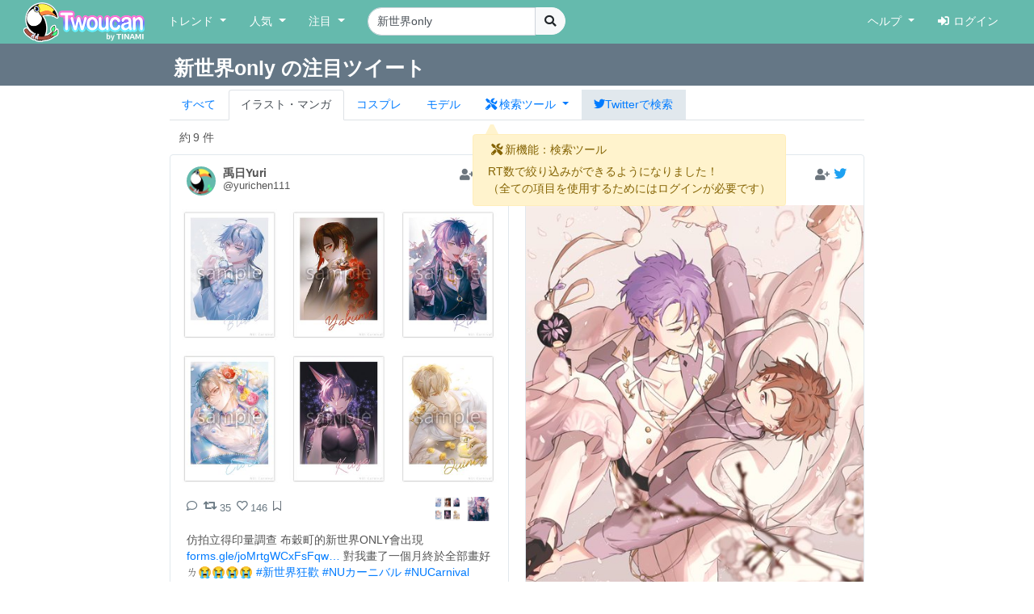

--- FILE ---
content_type: text/html; charset=UTF-8
request_url: https://twoucan.com/search?q=%E6%96%B0%E4%B8%96%E7%95%8Conly&id=1
body_size: 8612
content:
<!DOCTYPE html>
<html lang="ja" prefix="og: https://ogp.me/ns#">
	<head>
		<meta charset="utf-8">
		<meta http-equiv="X-UA-Compatible" content="IE=edge">
		<meta name="viewport" content="width=device-width, initial-scale=1, minimum-scale=1">
		<meta name="description" content="Twitterで「新世界only」を含む約9件のイラスト・マンガをまとめて表示しています。 Twitterから人気のイラスト・マンガ・コスプレ・モデル・VTuber作品のみを検索できます！">
		<meta name="keywords" content="Twitter,Twoucan,Toucan,イラスト,マンガ,コスプレ,モデル,バーチャルYouTuber,VTuber,検索,まとめ">
		<meta name="author" content="TINAMI株式会社">
		        <!-- Twitter Card -->
                <meta name="twitter:card" content="summary">
                <meta name="twitter:site" content="@twoucan">
        <meta name="twitter:creator" content="@tinami_info">
        <meta property="og:url" content="https://twoucan.com/search?q=%E6%96%B0%E4%B8%96%E7%95%8Conly" />
        <meta property="og:title" content="新世界only のイラスト・マンガ作品 (9 件) - Twoucan">
        <meta property="og:description" content="Twitterで「新世界only」を含む約9件のイラスト・マンガをまとめて表示しています。 Twitterから人気のイラスト・マンガ・コスプレ・モデル・VTuber作品のみを検索できます！">
                <meta property="og:image" content="https://twoucan.com/images/icon_400.png">
        
	<!-- WebSite structured data -->
	<script type="application/ld+json">
        {
                "@context": "https://schema.org/",
                "@type": "WebSite",
                "name": "Twoucan",
                "url": "https://twoucan.com/"
        }
        </script>
		<link rel="icon" href="/images/favicon.ico">
		<link rel="icon" href="/images/icon_152.png" sizes="152x152" type="image/png">
		<link rel="apple-touch-icon" href="/images/icon_152.png" sizes="152x152">
		  <!-- Global site tag (gtag.js) - Google Analytics -->
<script async src="https://www.googletagmanager.com/gtag/js?id=G-PSQ0TLG8TQ"></script>
<script>
  window.dataLayer = window.dataLayer || [];
  function gtag(){dataLayer.push(arguments);}
  gtag('js', new Date());

  gtag('config', 'G-PSQ0TLG8TQ');
</script>
           		<title>新世界only のイラスト・マンガ作品 (9 件) - Twoucan</title>

		<!-- Bootstrap core CSS -->
		<link rel="stylesheet" href="https://cdn.jsdelivr.net/npm/bootstrap@4.6.2/dist/css/bootstrap.min.css" integrity="sha384-xOolHFLEh07PJGoPkLv1IbcEPTNtaed2xpHsD9ESMhqIYd0nLMwNLD69Npy4HI+N" crossorigin="anonymous">

		<!-- Custom styles for this template -->
		<link href="/css/navbar-fixed-top.css" rel="stylesheet">

		<!-- Bootstrap core JavaScript -->
		<script src="https://cdn.jsdelivr.net/npm/jquery@3.5.1/dist/jquery.min.js"></script>
		<script src="https://cdn.jsdelivr.net/npm/popper.js@1.16.1/dist/umd/popper.min.js" integrity="sha384-9/reFTGAW83EW2RDu2S0VKaIzap3H66lZH81PoYlFhbGU+6BZp6G7niu735Sk7lN" crossorigin="anonymous"></script>
		<script src="https://cdn.jsdelivr.net/npm/bootstrap@4.6.2/dist/js/bootstrap.min.js" integrity="sha384-+sLIOodYLS7CIrQpBjl+C7nPvqq+FbNUBDunl/OZv93DB7Ln/533i8e/mZXLi/P+" crossorigin="anonymous"></script>

		<!-- IE10 viewport hack for Surface/desktop Windows 8 bug -->
		<script src="//maxcdn.bootstrapcdn.com/js/ie10-viewport-bug-workaround.js"></script>
		<!--  masonry -->
		<!--
		<script src="//cdnjs.cloudflare.com/ajax/libs/masonry/4.2.2/masonry.pkgd.min.js"></script>
		<script src="//cdnjs.cloudflare.com/ajax/libs/jquery.imagesloaded/4.1.4/imagesloaded.pkgd.min.js"></script>
		-->
		<script type="text/javascript">
		$(function() {
						if (window.matchMedia('(min-width: 769px)').matches) {
				$.ajax( { url: '/js/masonry.pkgd.min.js', dataType: 'script', cache: false, async: false } );
				$.ajax( { url: '/js/imagesloaded.pkgd.min.js', dataType: 'script', cache: false, async: false } );
			}

								} );
		</script>
		<script type="text/javascript" src="/js/theta.js?v=202306141518"></script>
		
		<!-- featherlight & detect_swipe for lightbox like popup gallery -->
		<script type="text/javascript" src="/js/jquery.detect_swipe.js"></script>
		<link rel="stylesheet" type="text/css" href="/css/featherlight.min.css" />
		<link rel="stylesheet" type="text/css" href="/css/featherlight.gallery.min.css" />
		<script type="text/javascript" src="/js/featherlight.js"></script>
		<script type="text/javascript" src="/js/featherlight.gallery.js"></script>
		
		<!-- font awesome -->
				<link rel="stylesheet" href="https://use.fontawesome.com/releases/v5.15.4/css/all.css" integrity="sha384-DyZ88mC6Up2uqS4h/KRgHuoeGwBcD4Ng9SiP4dIRy0EXTlnuz47vAwmeGwVChigm" crossorigin="anonymous" />
		
		<link rel="stylesheet" type="text/css" href="/css/theta.css?v=202301260015" />
		<link rel="stylesheet" type="text/css" href="/css/widget.css?v=202104151355" />
				
		<!-- bootstrap override -->
		<link rel="stylesheet" type="text/css" href="/css/bs-override.css?v=202209291240" />
				
														
							
										<script src="https://www.google.com/recaptcha/api.js?render=6LfT7KIaAAAAAH3oBIliB1nURY_12GHDLWDpW615"></script>
		
			</head>

	<body>
		
					<!-- Fixed navbar -->
		<nav class="navbar navbar-expand-lg navbar-default fixed-top">
			<div class="container-fluid">
				<div class="mx-left navbar-sp-left">
					<button class="navbar-toggler align-top navbar-sp-hamburger" type="button" data-toggle="collapse" data-target="#navbarCollapse" aria-controls="navbarCollapse" aria-expanded="false" aria-label="Toggle navigation">
						<span class="navbar-toggler-icon"></span>
					</button>
					<a class="navbar-brand d-none d-md-inline-block" href="/" title="Twoucan"></a>
				</div>
								<div class="navbar-sp-brand d-sm-inline-block d-md-none">
					<a class="navbar-brand" href="/" title="Twoucan" style="margin-right:0;"></a>
				</div>
				<div class="collapse navbar-collapse" id="navbarCollapse">
					<ul class="navbar-nav mr-auto">
												<li class="nav-item dropdown">
							<a href="#" class="nav-link dropdown-toggle" data-toggle="dropdown" role="button" aria-haspopup="true" aria-expanded="false">トレンド&nbsp;<span class="caret"></span></a>
							<div class="dropdown-menu">
								<a class="dropdown-item" href="/trend">デイリー</a>
								<a class="dropdown-item" href="/trend/vtuber">VTuber</a>
								<div class="dropdown-divider"></div>
									<a class="dropdown-item" href="/trend/onedraw">ワンドロ</a>
								<a class="dropdown-item" href="/trend/tagcloud">タグクラウド</a>
							</div>
						</li>

						<li class="nav-item dropdown">
							<a href="#" class="nav-link dropdown-toggle" data-toggle="dropdown" role="button" aria-haspopup="true" aria-expanded="false">人気&nbsp;<span class="caret"></span></a>
							<div class="dropdown-menu">
								<a class="dropdown-item" href="/hot">イラスト・マンガ</a>
								<a class="dropdown-item" href="/hot/cosplay">コスプレ</a>
								<a class="dropdown-item" href="/hot/model">モデル</a>
															</div>
						</li>
					
						
						<li class="nav-item dropdown">
							<a href="#" class="nav-link dropdown-toggle" data-toggle="dropdown" role="button" aria-haspopup="true" aria-expanded="false">注目&nbsp;<span class="caret"></span></a>
							<div class="dropdown-menu">
								<a class="dropdown-item" href="/spotlight">イラスト・マンガ</a>
								<a class="dropdown-item" href="/spotlight/cosplay">コスプレ</a>
								<a class="dropdown-item" href="/spotlight/model">モデル</a>
								<div class="dropdown-divider"></div>
								<a class="dropdown-item" href="/spotlight/vtuber">VTuber</a>
																					</div>
						</li>

						
																									
						<form class="form-inline navbar-left navbar-search d-none d-lg-block" name="navbar-search" action="/search" method="get">
							<div class="input-group">
								<input type="search" class="form-control input-search" placeholder="キーワード検索" name="q" value="新世界only" list="history" autocomplete="on">
								<datalist id="history"></datalist>
								<span class="input-group-btn">
									<button type="submit" class="btn btn-light btn-do-search"><i class="fas fa-search"></i></button>
								</span>
								<input type="hidden" name="form_rt_threshold" value="0">
							</div>
						</form> <!-- /navbar-form -->
					</ul> <!-- /navbar-nav -->

					<ul class="navbar-nav navbar-right">
						<li class="nav-item dropdown">
							<a href="#" class="nav-link dropdown-toggle" data-toggle="dropdown" role="button" aria-haspopup="true" aria-expanded="false">ヘルプ&nbsp;<span class="caret"></span></a>
							<div class="dropdown-menu">
								<a class="dropdown-item" href="/help/first">はじめに</a>
								<a class="dropdown-item" href="/help">使い方</a>
								<a class="dropdown-item" href="/help/faq">よくある質問</a>
								<a class="dropdown-item" href="https://twoucan.hateblo.jp/" target="_blank">運営ブログ</a>
																<div class="dropdown-divider"></div>
								<a class="dropdown-item" href="/help/disclaimer">免責事項</a>
								<a class="dropdown-item" href="http://corp.tinami.com/" target="_blank">運営会社</a>
								<div class="dropdown-divider"></div>
								<a class="dropdown-item" href="/help/support">お問い合わせ</a>
							</div>
						</li>

											<li class="nav-item navbar-login"><a class="nav-link" href="/login"><i class="fas fa-sign-in-alt mr5"></i>ログイン</a></li>
										</ul>
				</div>	<!-- /navbar-collapse -->
			</div>	<!-- /container-fluid -->
		</nav>
				<div class="d-lg-none pos-extrasearch">
			<a class="nav-link btn-extrasearch" href="#" role="button" data-toggle="collapse" data-target="#nav-extrasearch" aria-controls="nav-extrasearch"><i class="fas fa-search"></i></span></a>
			<datalist id="history"></datalist>
		</div>
				      <div class="navbar-default collapse" id="nav-extrasearch">
      <form class="form-inline navbar-left navbar-search" name="navbar-search" action="/search" method="get">
        <div class="input-group">
          <input type="search" class="form-control input-search" placeholder="キーワード検索" name="q" value="新世界only" list="history" autocomplete="on">
          <span class="input-group-btn">
            <button type="submit" class="btn btn-light btn-do-search"><i class="fas fa-search"></i></button>
          </span>
        </div>
      </form>
    </div>

			<div class="search-tab" data-q="新世界only" data-genre="1" data-tag="" data-rt_threshold="0" data-max_page="5">
	<div class="search-title row bg-twitter-brand-dark">
		<div class="col-12">
			<div class="container container-search d-flex justify-content-between align-items-center">
				<h3>新世界only の注目ツイート</h3>
				<div>
														</div>
			</div>
		</div>
	</div>
	<div class="container container-search search-nav">
		<ul class="nav nav-tabs">
			<li class="nav-item"><a href="/search?q=%E6%96%B0%E4%B8%96%E7%95%8Conly" class="nav-link">すべて</a></li>
			<li class="nav-item"><a href="/search?q=%E6%96%B0%E4%B8%96%E7%95%8Conly&id=1" class="nav-link active"><span class="d-inline d-md-none"><img src="/images/Icon_il.png" srcset="/images/Icon_il.png 1x, /images/ICON_BIG/Icon_il.png 2x" class="il" title="イラスト"></span><span class="d-none d-md-inline">イラスト・マンガ</span></a></li>
			<li class="nav-item"><a href="/search?q=%E6%96%B0%E4%B8%96%E7%95%8Conly&id=2" class="nav-link"><span class="d-inline d-md-none"><img src="/images/Icon_cp.png" srcset="/images/Icon_cp.png 1x, /images/ICON_BIG/Icon_cp.png 2x" class="cp" title="コスプレ"></span><span class="d-none d-md-inline">コスプレ</span></a></li>
			<li class="nav-item"><a href="/search?q=%E6%96%B0%E4%B8%96%E7%95%8Conly&id=3" class="nav-link"><span class="d-inline d-md-none"><img src="/images/Icon_mo.png" srcset="/images/Icon_mo.png 1x, /images/ICON_BIG/Icon_mo.png 2x" class="mo" title="モデル"></span><span class="d-none d-md-inline">モデル</span></a></li>
			<li class="nav-item">
				<a class="nav-link nav-item dropdown-toggle tab-searchtool" data-toggle="dropdown" href="#" role="button" aria-haspopup="true" aria-expanded="false">
					<span class="d-none v-verysmall"><i class="fas fa-tools"></i></span>
					<span class="d-inline d-md-none v-small"><i class="fas fa-tools"></i></span>
					<span class="d-none d-md-inline v-large"><i class="fas fa-tools mr-1"></i>検索ツール</span>
				</a>
				<div class="dropdown-menu">
					<span class="dropdown-item text-bold">RT数による絞り込み</span>
					<div class="dropdown-divider"></div>
					<a class="dropdown-item active" href="/search?q=%E6%96%B0%E4%B8%96%E7%95%8Conly&id=1&&rt_threshold=0">すべて</a>
								<a class="dropdown-item" href="/search?q=%E6%96%B0%E4%B8%96%E7%95%8Conly&id=1&rt_threshold=20">20以上を表示</a>
					<a class="dropdown-item" href="/search?q=%E6%96%B0%E4%B8%96%E7%95%8Conly&id=1&rt_threshold=100">100以上を表示</a>
					<a class="dropdown-item" href="/login?lock=1">500以上を表示<span class="ml-1 text-warning"><i class="fas fa-lock"></i></span></a>
					<a class="dropdown-item" href="/login?lock=1">1000以上を表示<span class="ml-1 text-warning"><i class="fas fa-lock"></i></span></a>
					<a class="dropdown-item" href="/login?lock=1">2000以上を表示<span class="ml-1 text-warning"><i class="fas fa-lock"></i></span></a>
								<div class="dropdown-divider d-block d-md-none"></div>
					<a class="dropdown-item d-inline d-md-none" href="https://twitter.com/search?f=images&q=%E6%96%B0%E4%B8%96%E7%95%8Conly&src=typd" target="_blank"><i class="fab fa-twitter"></i>Twitterで検索</a>
				</div>
			</li>
			<li class="nav-item bg-twitter-brand d-none d-md-inline"><a href="https://twitter.com/search?f=images&q=%E6%96%B0%E4%B8%96%E7%95%8Conly&src=typd" class="nav-link" target="_blank"><i class="fab fa-twitter"></i><span class="d-none d-md-inline">Twitterで検索</span></a></li>
		</ul>
	</div>
</div> <!-- /search-tab -->

<div class="alert alert-warning d-none position-absolute alert-searchtool" style="z-index:90;" role="alert">
	<h6 class="alert-heading"><span class="mx-1"><i class="fas fa-tools"></i></span>新機能：検索ツール</h6>
	<div>RT数で絞り込みができるようになりました！
	<br /><span class="text-small mt-2">（全ての項目を使用するためにはログインが必要です）</span>	</div>
	<svg width="16" height="16" class="position-absolute tri-searchtool" style="z-index:90;">
    	<path d="M8 0 L0 16 L16 16 Z" style="fill:#fff3cd"></path>
	</svg>
</div>
<script>$(function() { 
	$('.dropdown-toggle').dropdown(); 
	let ww = $(window).width();
	if (ww <= 320) {
		$('.v-small').removeClass('d-inline').addClass('d-none');
		$('.v-verysmall').removeClass('d-none').addClass('d-inline');
		$('.tab-searchtool').css('padding-left', 0);
	}
} );</script>
		
	
	<div class="container">			 	 
<div class="text-left mt10 ml-4" style="min-height:20px;">
		<div class="row_count" data-rowcount="9" style="display:none;">
		約<span id="row_count_value" class="mx-1">9 件</span>
	</div>
	</div>
<div id="thumbnails">
 </div>

<div class="row more-area">
	<div class="col-12">
		<div class="text-center my-1 diff_safesearch" style="visibility: hidden;">
			<i class="fas fa-exclamation-triangle"></i> 現在セーフサーチは［オン］のため、非表示に設定されているツイートがあります。設定方法は<a href="/help/faq#safeoff" target="_blank">こちら</a>。
		</div>
				<div class="text-center my-1 rt_threshold_clear" style="visibility: hidden;">
			<i class="fas fa-exclamation-triangle"></i> RT数による絞り込みを解除して検索した結果を表示しています。
		</div>
						<div class="twoucan-more-area-ad suppress_1st_reload" style="display: none;">
		<iframe src="/ad?name=pc_footer&page=search&pos=0&s=0" scrolling="no" frameborder="no"></iframe> 		</div>
						<button type="button" class="btn btn-primary btn-lg btn-block" id="button-more" data-url="/search/more" data-next_max_id="0" data-query="新世界only" data-tag="" data-id="1" data-page="1" data-current="search" data-rt_threshold="0" data-limited="1" data-dontguess="0"  style="display:none;">More</button>
		 		<div class="search-nomore text-center mtb20" style="display:none;">
					<p class="no-more-results">
			過去２年分のデータに、これ以上の検索結果はありません。<br />（更に過去の検索結果を表示するには、<span class="d-inline d-md-none"><br /></span><a href="/login">ログイン</a>が必要です）
						</p>
			<p class="registration-required hide"><i class="fas fa-exclamation-triangle"></i> これ以上の検索結果の表示には、<span class="d-inline d-md-none"><br /></span><a href="/login">ログイン</a>が必要です。</p>
						<p>
				<a href="https://twitter.com/search?f=images&q=%E6%96%B0%E4%B8%96%E7%95%8Conly&src=typd" class="btn btn-lg bg-twitter-brand" target="_blank">
					<i class="fab fa-twitter"></i>&nbsp;<span class="d-none d-md-inline">新世界only&nbsp;を</span>Twitterで画像検索
				</a>
			</p>

				
			<p class="mt-5">
				<strong>Twoucan</strong> が気に入りましたら <span class="mx-1"><a class="btn btn-primary btn-sm" href="https://twitter.com/twoucan" target="_blank"><i class="fab fa-twitter"></i> @twoucanをフォロー</a></span> または <span class="mx-1"><a class="btn btn-primary btn-sm" href="https://twitter.com/intent/tweet?text=【Twoucan】%20by%20TINAMI%20%2F%20Twitterでのイラスト・マンガ・コスプレ・モデル人気作品とトレンドがわかる！&url=https%3A%2F%2Ftwoucan.com%2F&via=twoucan"><i class="fab fa-twitter"></i> Twitterでシェア</a></span> で応援をお願いします！
			</p>		
				</div>	</div>
</div>
	<div class="row keyword-link hide">
		<div class="col-md-6">
	<!-- トレンド -->
	<h3 class="py-2"><a href="/trend" class="text-info"><i class="fas fa-chart-line mr-1"></i> デイリートレンド <i class="fas fa-caret-square-right"></i></a></h3>
	<div class="mb-1">
			<span class="tagcloud10">
													<a class="btn btn-outline-primary btn-lg btn-recommend mr-2 mb-2" style="background-color:#e0e0e0; border-color:#e0e0e0;" href="/search?q=%23%E3%83%AA%E3%83%89%E3%83%AB%E3%83%BB%E3%83%AD%E3%83%BC%E3%82%BA%E3%83%8F%E3%83%BC%E3%83%88%E8%AA%95%E7%94%9F%E7%A5%AD2023">
			<span class="score7"><i class="fas fa-arrow-up"></i></span>				リドル・ローズハート誕生祭2023
				<i class="fas fa-fire text-danger ml-1"></i>			</a>
		</span>
			<span class="tagcloud10">
													<a class="btn btn-outline-primary btn-lg btn-recommend mr-2 mb-2" style="background-color:#e0e0e0; border-color:#e0e0e0;" href="/search?q=%23galaxillust">
			<span class="score7"><i class="fas fa-arrow-up"></i></span>				galaxillust
				<i class="fas fa-fire text-danger ml-1"></i>			</a>
		</span>
			<span class="tagcloud10">
													<a class="btn btn-outline-primary btn-lg btn-recommend mr-2 mb-2" style="background-color:#e0e0e0; border-color:#e0e0e0;" href="/search?q=%23%E3%82%BE%E3%83%B3%E3%83%93%E3%83%A9%E3%83%B3%E3%83%89%E3%82%B5%E3%82%AC">
			<span class="score7"><i class="fas fa-arrow-up"></i></span>				ゾンビランドサガ
				<i class="fas fa-fire text-danger ml-1"></i>			</a>
		</span>
			<span class="tagcloud10">
													<a class="btn btn-outline-primary btn-lg btn-recommend mr-2 mb-2" style="background-color:#e0e0e0; border-color:#e0e0e0;" href="/search?q=%23holoCouncil">
			<span class="score7"><i class="fas fa-arrow-up"></i></span>				holoCouncil
				<i class="fas fa-fire text-danger ml-1"></i>			</a>
		</span>
			<span class="tagcloud10">
													<a class="btn btn-outline-primary btn-lg btn-recommend mr-2 mb-2" style="background-color:#e0e0e0; border-color:#e0e0e0;" href="/search?q=%23SonicFrontiers">
			<span class="score7"><i class="fas fa-arrow-up"></i></span>				SonicFrontiers
				<i class="fas fa-fire text-danger ml-1"></i>			</a>
		</span>
			<span class="tagcloud10">
													<a class="btn btn-outline-primary btn-lg btn-recommend mr-2 mb-2" style="background-color:#e0e0e0; border-color:#e0e0e0;" href="/search?q=%23%E6%A5%AA%E8%88%9E%E3%80%85%E7%94%9F%E8%AA%95%E7%A5%AD2023">
			<span class="score7"><i class="fas fa-arrow-up"></i></span>				楪舞々生誕祭2023
				<i class="fas fa-fire text-danger ml-1"></i>			</a>
		</span>
			<span class="tagcloud10">
													<a class="btn btn-outline-primary btn-lg btn-recommend mr-2 mb-2" style="background-color:#e0e0e0; border-color:#e0e0e0;" href="/search?q=%23%E3%82%A6%E3%83%9E%E5%A8%98">
							ウマ娘
							</a>
		</span>
			<span class="tagcloud10">
													<a class="btn btn-outline-primary btn-lg btn-recommend mr-2 mb-2" style="background-color:#e0e0e0; border-color:#e0e0e0;" href="/search?q=%23%E3%83%96%E3%83%AB%E3%82%A2%E3%82%AB">
							ブルアカ
							</a>
		</span>
			<span class="tagcloud10">
													<a class="btn btn-outline-primary btn-lg btn-recommend mr-2 mb-2" style="background-color:#e0e0e0; border-color:#e0e0e0;" href="/search?q=%23%E3%82%A4%E3%83%A9%E3%82%B9%E3%83%88">
							イラスト
							</a>
		</span>
			<span class="tagcloud10">
													<a class="btn btn-outline-primary btn-lg btn-recommend mr-2 mb-2" style="background-color:#e0e0e0; border-color:#e0e0e0;" href="/search?q=%23GenshinImpact">
							GenshinImpact
							</a>
		</span>
			<span class="tagcloud10">
													<a class="btn btn-outline-primary btn-lg btn-recommend mr-2 mb-2" style="background-color:#e0e0e0; border-color:#e0e0e0;" href="/search?q=%23qsmpfanart">
							qsmpfanart
							</a>
		</span>
			<span class="tagcloud10">
													<a class="btn btn-outline-primary btn-lg btn-recommend mr-2 mb-2" style="background-color:#e0e0e0; border-color:#e0e0e0;" href="/search?q=%23Council2ndAnniversary">
			<span class="score3"><i class="fas fa-long-arrow-alt-up"></i></span>				Council2ndAnniversary
							</a>
		</span>
		</div>
</div>
<div class="col-md-6">
	<!-- VTuberトレンド -->
	<h3 class="py-2"><a href="/trend/vtuber" class="text-info"><i class="fas fa-chart-line mr-1"></i> VTuberトレンド <i class="fas fa-caret-square-right"></i></a></h3>
	<div class="mb-1">
			<span class="tagcloud10">
													<a class="btn btn-outline-primary btn-lg btn-recommend mr-2 mb-2" style="background-color:#e0e0e0; border-color:#e0e0e0;" href="/search?q=%23%E9%87%91%E5%89%9B%E5%8A%9B%E4%B9%9F%E5%83%8F">
			<span class="trend-up"><i class="fas fa-arrow-up"></i></span>				剣持刀也
			</a>
		</span>
			<span class="tagcloud10">
													<a class="btn btn-outline-primary btn-lg btn-recommend mr-2 mb-2" style="background-color:#e0e0e0; border-color:#e0e0e0;" href="/search?q=%23%E7%B5%B5%E3%82%B9%E3%82%B3%E3%83%BC%E3%83%88">
			<span class="trend-up"><i class="fas fa-arrow-up"></i></span>				不破湊
			</a>
		</span>
			<span class="tagcloud10">
													<a class="btn btn-outline-primary btn-lg btn-recommend mr-2 mb-2" style="background-color:#e0e0e0; border-color:#e0e0e0;" href="/search?q=%23%E3%82%B5%E3%83%AD%E3%83%A1%E7%99%BE%E4%B8%87%E5%B1%95">
			<span class="trend-up"><i class="fas fa-arrow-up"></i></span>				壱百満天原サロメ
			</a>
		</span>
			<span class="tagcloud10">
													<a class="btn btn-outline-primary btn-lg btn-recommend mr-2 mb-2" style="background-color:#e0e0e0; border-color:#e0e0e0;" href="/search?q=%23%E3%81%BF%E3%81%8A%E3%83%BC%E3%82%93%E7%B5%B5">
			<span class="trend-up"><i class="fas fa-arrow-up"></i></span>				大神ミオ
			</a>
		</span>
			<span class="tagcloud10">
													<a class="btn btn-outline-primary btn-lg btn-recommend mr-2 mb-2" style="background-color:#e0e0e0; border-color:#e0e0e0;" href="/search?q=%23%E3%81%A7%E3%81%8D%E3%81%9F%E3%81%A6%E3%81%93%E3%82%8D%E3%81%AD">
			<span class="trend-up"><i class="fas fa-arrow-up"></i></span>				戌神ころね
			</a>
		</span>
			<span class="tagcloud10">
													<a class="btn btn-outline-primary btn-lg btn-recommend mr-2 mb-2" style="background-color:#e0e0e0; border-color:#e0e0e0;" href="/search?q=%23%E3%83%9E%E3%83%AA%E3%83%B3%E3%81%AE%E3%81%8A%E5%AE%9D">
							宝鐘マリン
			</a>
		</span>
			<span class="tagcloud10">
													<a class="btn btn-outline-primary btn-lg btn-recommend mr-2 mb-2" style="background-color:#e0e0e0; border-color:#e0e0e0;" href="/search?q=%23%E3%81%BA%E3%81%93%E3%82%89%E3%83%BC%E3%81%A8">
			<span class="trend-up"><i class="fas fa-arrow-up"></i></span>				兎田ぺこら
			</a>
		</span>
			<span class="tagcloud10">
													<a class="btn btn-outline-primary btn-lg btn-recommend mr-2 mb-2" style="background-color:#e0e0e0; border-color:#e0e0e0;" href="/search?q=%23%E3%81%BB%E3%81%97%E3%81%BE%E3%81%A1%E3%81%8E%E3%82%83%E3%82%89%E3%82%8A%E3%83%BC">
							星街すいせい
			</a>
		</span>
			<span class="tagcloud10">
													<a class="btn btn-outline-primary btn-lg btn-recommend mr-2 mb-2" style="background-color:#e0e0e0; border-color:#e0e0e0;" href="/search?q=%23%E6%8F%8F%E3%81%84%E3%81%9F%E3%82%88%E3%82%AF%E3%83%AC%E3%82%A2%E3%81%95%E3%82%93">
			<span class="trend-up"><i class="fas fa-arrow-up"></i></span>				シスター・クレア
			</a>
		</span>
			<span class="tagcloud10">
													<a class="btn btn-outline-primary btn-lg btn-recommend mr-2 mb-2" style="background-color:#e0e0e0; border-color:#e0e0e0;" href="/search?q=%23%E3%81%82%E3%81%8F%E3%81%82%E3%83%BC%E3%81%A8">
							湊あくあ
			</a>
		</span>
			<span class="tagcloud10">
													<a class="btn btn-outline-primary btn-lg btn-recommend mr-2 mb-2" style="background-color:#e0e0e0; border-color:#e0e0e0;" href="/search?q=%23KuzuArt">
							葛葉
			</a>
		</span>
			<span class="tagcloud10">
													<a class="btn btn-outline-primary btn-lg btn-recommend mr-2 mb-2" style="background-color:#e0e0e0; border-color:#e0e0e0;" href="/search?q=%23%E5%8A%A0%E7%94%BB%E7%BE%8E">
			<span class="trend-up"><i class="fas fa-arrow-up"></i></span>				加賀美ハヤト
			</a>
		</span>
			<span class="tagcloud10">
													<a class="btn btn-outline-primary btn-lg btn-recommend mr-2 mb-2" style="background-color:#e0e0e0; border-color:#e0e0e0;" href="/search?q=%23%E3%81%8B%E3%81%AA%E7%B5%B5">
							叶
			</a>
		</span>
			<span class="tagcloud10">
													<a class="btn btn-outline-primary btn-lg btn-recommend mr-2 mb-2" style="background-color:#e0e0e0; border-color:#e0e0e0;" href="/search?q=%23%E7%B5%B5%E3%83%95%E3%83%96%E3%82%AD">
							白上フブキ
			</a>
		</span>
			<span class="tagcloud10">
													<a class="btn btn-outline-primary btn-lg btn-recommend mr-2 mb-2" style="background-color:#e0e0e0; border-color:#e0e0e0;" href="/search?q=%23miko_Art">
							さくらみこ
			</a>
		</span>
			<span class="tagcloud10">
													<a class="btn btn-outline-primary btn-lg btn-recommend mr-2 mb-2" style="background-color:#e0e0e0; border-color:#e0e0e0;" href="/search?q=%23%E3%81%97%E3%81%84%E3%81%AA%E3%83%BC%E3%81%A8">
							椎名唯華
			</a>
		</span>
		</div>
</div>	</div>

<script type="text/javascript">
$(function() {
	/* 検索タブを現在位置で固定化するための設定 */
	var pos = $('.search-tab').position();
	if (pos) {
		$('.search-tab').css('top', pos.top - 16 + 'px');
	}

		var favlist = [];
	mark_favolite(favlist);
			var creatorlist = [];
	mark_bookmark_creator(creatorlist);
		do_lightbox();
		$("#button-more").trigger("click");					var row_count_timer = setInterval(refresh_row_count, 2500);
	var _loop_count = 0;

	function refresh_row_count() {
		_loop_count++;
		if (_loop_count >= 5) {
			clearInterval(row_count_timer);
			return ;
		}
		var data = { 'id': $('.search-tab').data('genre'), 'q': $('.search-tab').data('q'), 'tag': $('.search-tab').data('tag'), 'rt_threshold': $('.search-tab').data('rt_threshold')};
		$.ajax({ url:'/search/get_row_count', type:'GET', data:data, dataType:'json', timeout:2000 } )
		.done(function(data) {
			if (data.success) {
				clearInterval(row_count_timer);
				if (data.row_count == '10,000' || data.row_count == '100,000') { data.row_count = data.row_count.toString() + ' 件以上'; } else { data.row_count = data.row_count.toString() + ' 件'; }
				$('#row_count_value').text(data.row_count);
				if (data.row_count == '0') { $('.row_count').hide() } else { $('.row_count').show() };
			}
		} )
		.always(function() {
			$('.advertisement').show();
		});
	}
	 
	$(window).on('twoucan_more_loaded', function() {
		$('.twoucan-more-area-ad').show();
		$(window).off('twoucan_more_loaded');
	});

} );
</script>
<!-- Modal -->
		
<div class="modal" id="userReportModal" tabindex="-1" role="dialog" aria-labelledby="userReportModalTitle" aria-hidden="true">
	<div class="modal-dialog" role="document">
		<div class="modal-content">
			<div class="modal-header">
				<h5 class="modal-title" id="userReportModalTitle">正しいカテゴリを運営へ報告する</h5>
				<button type="button" class="close" data-dismiss="modal" aria-label="Close">
					<span aria-hidden="true">&times;</span>
				</button>
			</div>
			<div class="modal-body">
				<p>このツイートに主として含まれるのは、【<span class="genre-self">＊＊＊</span>】ではなく、以下の画像です。</p>
				<ul class="modal-body" style="list-style: none;">
					<li class="user-report-genre" data-id="1"><button type="submit" class="btn btn-info btn-block user-report-send">イラスト・マンガ</button>
						<span class="notes"><i class="fas fa-caret-right"></i>一般向けのイラストおよびマンガ。造形物に描かれた平面のイラスト等もここに含みます。</span></li>
					<li class="user-report-genre" data-id="2"><button type="submit" class="btn btn-info btn-block user-report-send">コスプレ</button>
						<span class="notes"><i class="fas fa-caret-right"></i>コスチューム・プレイ（仮装）をした人物の写真。衣装のみの写真も含む。</span></li>
					<li class="user-report-genre" data-id="3"><button type="submit" class="btn btn-info btn-block user-report-send">モデル（立体造形物）</button>
						<span class="notes"><i class="fas fa-caret-right"></i>立体造形物全般。模型・フィギュア・プラモデル・ドール・ぬいぐるみ・キャラ弁・ハンドクラフト等</span></li>
					<li class="user-report-genre" data-id="9"><button type="submit" class="btn btn-info btn-block user-report-send">センシティブな内容を含むイラスト・マンガ</button>
						<span class="notes"><i class="fas fa-caret-right"></i>【イラスト・マンガ】のうち、センシティブな内容（アダルト表現・グロテスク表現）を含むもの。</span></li>
					<li class="user-report-genre" data-id="999"><button type="submit" class="btn btn-secondary btn-block user-report-send">その他、当サービスの対象外のもの</button>
						<span class="notes"><i class="fas fa-caret-right"></i>風景写真・ゲームやTVのキャプチャ・スクリーンショット・文字のみの画像等、上記にあてはまらないもの。</span></li>
				</ul>

				<div class="recaptcha_policies">
					<img class="recaptcha_icon" src="https://www.gstatic.com/recaptcha/api2/logo_48.png">
					<p class="recaptcha_policy">This site is protected by reCAPTCHA and the Google<a href="https://policies.google.com/privacy" target="_blank">Privacy Policy</a> and <a href="https://policies.google.com/terms" target="_blank">Terms of Service</a> apply.</p>
				</div>

			</div>

			<div class="modal-footer">
				<button type="button" class="btn btn-outline-secondary" data-dismiss="modal">Cancel</button>
			</div>
		</div>
	</div>
</div>

<div class="modal" id="userThanksModal" tabindex="-1" role="dialog" aria-labelledby="userThanksModalTitle" aria-hidden="true">
	<div class="modal-dialog" role="document">
		<div class="modal-content">
			<div class="modal-header">
				<h5 class="modal-title" id="userThanksModalTitle">正しいカテゴリを運営へ報告する</h5>
				<button type="button" class="close" data-dismiss="modal" aria-label="Close">
					<span aria-hidden="true">&times;</span>
				</button>
			</div>
			<div class="modal-body">
			<p>報告ありがとうございました！<br />内容を確認のうえ、対応いたします。</p>
			</div>
			<div class="modal-footer">
				<button type="button" class="btn btn-outline-secondary" data-dismiss="modal">Close</button>
			</div>
		</div>
	</div>
</div>

</div> <!-- /container -->
<div class="loading-dialog">
    <div class="loading-body">
        <div class="loading-window">
            <button class="btn btn-lg btn-info"><i class="fas fa-sync spin-animate"></i> Loading...</button>
        </div>
    </div>
</div>

<div class="btn-to-top">
	<button type="button" class="btn btn-info btn-lg" id="button-to-top" title="トップに戻る"><i class="fas fa-arrow-up"></i></button>
</div>
<script>
$(function() {
	// containerの幅をヴィジェットがいい感じに並ぶサイズにする
	function set_container_width() {
		var ww = $(window).width();
		var org_ww = ww;
		var widget_width = 440;
		var container_margin = 30;

		if (ww > widget_width + container_margin) {
			var col = Math.floor(ww / widget_width);
				if (col >= 2) {
					ww = (col * widget_width) + container_margin;
				}
		}
		$('.container').css('width', ww + 'px').css('max-width', ww + 'px');
		$('.container-search').css('width', (ww - container_margin) + 'px');	// 検索タブ＋バー
	}

	$(window).on('orientationchange resize', function(){
		set_container_width();
	} );

	set_container_width();
} );
</script>
<script type="text/javascript" src="/js/searchtool.js?v=202107151915"></script>
<script type="text/javascript" src="/js/search.js?v=201911221700"></script>
	</body>
</html>


--- FILE ---
content_type: text/html; charset=UTF-8
request_url: https://twoucan.com/search/more?max_id=0&q=%E6%96%B0%E4%B8%96%E7%95%8Conly&tag=&p=0&id=1&page=1&rt_threshold=0&limited=1&dontguess=0
body_size: 5662
content:
		<div class="thumb twitter-widget" id="media-1653097910014447617" data-id="1653178035263389701" data-real="1653097910014447617" data-uid="2912531287" data-setp="0"
	 >
	<div class="tw-container">
		<div class="tw-tweet">
			<div class="tw-header">
				<a class="tw-profile-avatar u-linkBlend" href="/profile/yurichen111" target="_blank">
					<img class="tw-avatar" src="https://pbs.twimg.com/profile_images/1614694828117483520/j9TG1tBg_normal.jpg"
						onerror="this.onerror=null;this.src='/images/icon_152.png';">
				</a>
				<div class="tw-profile u-linkBlend">
					<div class="tw-profile-container">
						<a class="tw-profile-link u-linkBlend" href="/profile/yurichen111" target="_blank">
							<span class="tw-profile-name">
								<span class="tw-profile-name-text" title="禹日Yuri">禹日Yuri</span>
							</span>
						</a>
						<a class="tw-profile-link u-linkBlend" href="https://twitter.com/yurichen111" target="_blank">
							<span class="tw-profile-screen-text" title="@yurichen111">@yurichen111</span>
						</a>
					</div>
				</div>
				<div class="Tweet-brand">
									<a href="#" title="ログインするとお気に入りに追加できます" class="account-favorite text-muted disabled"><i class="fas fa-user-plus"></i></a>
									<a href="https://twitter.com/yurichen111/status/1653097910014447617" title="View on twitter" target="_blank">
						<span class="FollowButton-bird">
							<div class="Icon Icon-twitter"></div>
						</span>
					</a>
				</div>
			</div>
		</div>

		<article>
			<div class="tw-media">
				<div class="tw-media-width">
					<div class="tw-media-container" style="padding-bottom: 84.12%;">
						<a href="https://pbs.twimg.com/media/FvD7sb9aAAASv4J.jpg" class="tw-media-asset">
							<img class="tw-image" 								src="https://pbs.twimg.com/media/FvD7sb9aAAASv4J.jpg:small" width="680" height="572" 
								onerror="this.onerror=null;catchImgError.call(this,'1653097910014447617');">
						</a>
					</div>
				</div>
			</div>
		</article>

		<div class="tw-tweet">
			<blockquote class="Tweet" cite="https://twitter.com/yurichen111/status/1653097910014447617">
				<div class="tw-body">
					<div class="tw-actions-set clearfix">
						<ul class="tw-actions">
							<li class="tw-action">
								<a class="tw-action-item tw-action-intent" title="Reply" href="https://twitter.com/intent/tweet?in_reply_to=1653097910014447617&related=twoucan,tinami_info" data-id="1653097910014447617">
									<i class="Icon far fa-comment"></i>
								</a>
							</li>
							<li class="tw-action">
								<a class="tw-action-item tw-action-intent" title="Retweet" href="https://twitter.com/intent/retweet?tweet_id=1653097910014447617&related=twoucan,tinami_info" data-id="1653097910014447617">
									<i class="Icon fas fa-retweet"></i>
									<span class="tw-action-stat">35</span>
								</a>
							</li>
							<li class="tw-action">
								<a class="tw-action-item tw-action-intent" title="Like" href="https://twitter.com/intent/like?tweet_id=1653097910014447617&related=twoucan,tinami_info" data-id="1653097910014447617">
									<i class="Icon far fa-heart"></i>
									<span class="tw-action-stat">146</span>
								</a>
							</li>
							<li class="tw-action">
																							<a href="#" title="ログインするとブックマークに登録できます" class="tw-action-item account-bookmark text-muted disabled"><i class="Icon far fa-bookmark"></i></a>
																						</li>
													</ul>

						<div class="tw-thumbnail-container">
							<ul class="tw-thumbails">
															<li class="tw-thumbnail">
									<a href="https://pbs.twimg.com/media/FvD7sb9aAAASv4J.jpg" data-width="2004" data-height="1685" class="popup" style="display: block;">
										<img class="img-popup-thumb lazyload" src="https://pbs.twimg.com/media/FvD7sb9aAAASv4J.jpg:thumb" data-media="https://pbs.twimg.com/media/FvD7sb9aAAASv4J.jpg" loading="lazy"
											onerror="this.onerror=null;catchImgError.call(this,'1653097910014447617');" />
									</a>
								</li>
															<li class="tw-thumbnail">
									<a href="https://pbs.twimg.com/media/FvD7rK5akAAZjiY.jpg" data-width="531" data-height="738" class="popup" style="display: block;">
										<img class="img-popup-thumb lazyload" src="https://pbs.twimg.com/media/FvD7rK5akAAZjiY.jpg:thumb" data-media="https://pbs.twimg.com/media/FvD7rK5akAAZjiY.jpg" loading="lazy"
											onerror="this.onerror=null;catchImgError.call(this,'1653097910014447617');" />
									</a>
								</li>
														</ul>
						</div>
					</div>

					<p class="tw-text">仿拍立得印量調查 布穀町的新世界ONLY會出現 <a href='https://forms.gle/joMrtgWCxFsFqw8K8' target='_blank'>forms.gle/joMrtgWCxFsFqw…</a> 對我畫了一個月終於全部畫好ㄌ😭😭😭😭 <a href='/search?q=%23%E6%96%B0%E4%B8%96%E7%95%8C%E7%8B%82%E6%AD%A1' target='_blank'>#新世界狂歡</a> <a href='/search?q=%23NU%E3%82%AB%E3%83%BC%E3%83%8B%E3%83%90%E3%83%AB' target='_blank'>#NUカーニバル</a> <a href='/search?q=%23NUCarnival' target='_blank'>#NUCarnival</a> <a href='/search?q=%23NU%EC%B9%B4%EB%8B%88%EB%B0%9C' target='_blank'>#NU카니발</a></p>

					<div class="tw-metadata-set">
						<div class="tw-genre-icon">
																					<span class="genre-icon"><img src="/images/Icon_il.png" srcset="/images/Icon_il.png 1x, /images/ICON_BIG/Icon_il.png 2x" title="イラスト" class="il"></span>																									</div>
						<div class="tw-metadata">
														<a href="#" class="btn btn-link button-user-report" data-id="1" data-toggle="modal" data-target="#userReportModal" title="運営に報告"><i class="fas fa-exclamation-circle"></i></a>
														<a href="https://twitter.com/yurichen111/status/1653097910014447617" class="u-linkBlend permalink" target="_blank">
								<time datetime="2023-05-02T03:03:49+0900">23/05/02 03:03</time>
							</a>
						</div>
					</div>
				</div>
			</blockquote>
		</div>
	</div>
</div>
			<div class="thumb twitter-widget" id="media-1651613222603223041" data-id="1651640861934092288" data-real="1651613222603223041" data-uid="4774786573" data-setp="0"
	 >
	<div class="tw-container">
		<div class="tw-tweet">
			<div class="tw-header">
				<a class="tw-profile-avatar u-linkBlend" href="/profile/asakurakainoP" target="_blank">
					<img class="tw-avatar" src="https://pbs.twimg.com/profile_images/1475404613432262656/SBJ75X0w_normal.jpg"
						onerror="this.onerror=null;this.src='/images/icon_152.png';">
				</a>
				<div class="tw-profile u-linkBlend">
					<div class="tw-profile-container">
						<a class="tw-profile-link u-linkBlend" href="/profile/asakurakainoP" target="_blank">
							<span class="tw-profile-name">
								<span class="tw-profile-name-text" title="朝倉カイノ">朝倉カイノ</span>
							</span>
						</a>
						<a class="tw-profile-link u-linkBlend" href="https://twitter.com/asakurakainoP" target="_blank">
							<span class="tw-profile-screen-text" title="@asakurakainoP">@asakurakainoP</span>
						</a>
					</div>
				</div>
				<div class="Tweet-brand">
									<a href="#" title="ログインするとお気に入りに追加できます" class="account-favorite text-muted disabled"><i class="fas fa-user-plus"></i></a>
									<a href="https://twitter.com/asakurakainoP/status/1651613222603223041" title="View on twitter" target="_blank">
						<span class="FollowButton-bird">
							<div class="Icon Icon-twitter"></div>
						</span>
					</a>
				</div>
			</div>
		</div>

		<article>
			<div class="tw-media">
				<div class="tw-media-width">
					<div class="tw-media-container" style="padding-bottom: 140.79%;">
						<a href="https://pbs.twimg.com/media/Fuu1d21agAAhAu0.jpg" class="tw-media-asset">
							<img class="tw-image" 								src="https://pbs.twimg.com/media/Fuu1d21agAAhAu0.jpg:small" width="483" height="680" 
								onerror="this.onerror=null;catchImgError.call(this,'1651613222603223041');">
						</a>
					</div>
				</div>
			</div>
		</article>

		<div class="tw-tweet">
			<blockquote class="Tweet" cite="https://twitter.com/asakurakainoP/status/1651613222603223041">
				<div class="tw-body">
					<div class="tw-actions-set clearfix">
						<ul class="tw-actions">
							<li class="tw-action">
								<a class="tw-action-item tw-action-intent" title="Reply" href="https://twitter.com/intent/tweet?in_reply_to=1651613222603223041&related=twoucan,tinami_info" data-id="1651613222603223041">
									<i class="Icon far fa-comment"></i>
								</a>
							</li>
							<li class="tw-action">
								<a class="tw-action-item tw-action-intent" title="Retweet" href="https://twitter.com/intent/retweet?tweet_id=1651613222603223041&related=twoucan,tinami_info" data-id="1651613222603223041">
									<i class="Icon fas fa-retweet"></i>
									<span class="tw-action-stat">406</span>
								</a>
							</li>
							<li class="tw-action">
								<a class="tw-action-item tw-action-intent" title="Like" href="https://twitter.com/intent/like?tweet_id=1651613222603223041&related=twoucan,tinami_info" data-id="1651613222603223041">
									<i class="Icon far fa-heart"></i>
									<span class="tw-action-stat">2153</span>
								</a>
							</li>
							<li class="tw-action">
																							<a href="#" title="ログインするとブックマークに登録できます" class="tw-action-item account-bookmark text-muted disabled"><i class="Icon far fa-bookmark"></i></a>
																						</li>
													</ul>

						<div class="tw-thumbnail-container">
							<ul class="tw-thumbails">
															<li class="tw-thumbnail">
									<a href="https://pbs.twimg.com/media/Fuu1d21agAAhAu0.jpg" data-width="1447" data-height="2039" class="popup" style="display: block;">
										<img class="img-popup-thumb lazyload" src="https://pbs.twimg.com/media/Fuu1d21agAAhAu0.jpg:thumb" data-media="https://pbs.twimg.com/media/Fuu1d21agAAhAu0.jpg" loading="lazy"
											onerror="this.onerror=null;catchImgError.call(this,'1651613222603223041');" />
									</a>
								</li>
														</ul>
						</div>
					</div>

					<p class="tw-text">4/30新世界only認親卡💜🤎 <a href='/search?q=%23NUcarnival' target='_blank'>#NUcarnival</a> <a href='/search?q=%23%E3%81%AC%E3%82%AB%E3%83%8B_FA' target='_blank'>#ぬカニ_FA</a>  <a href='/search?q=%23%E7%8E%96%E3%82%A8%E3%82%A4' target='_blank'>#玖エイ</a></p>

					<div class="tw-metadata-set">
						<div class="tw-genre-icon">
																					<span class="genre-icon"><img src="/images/Icon_il.png" srcset="/images/Icon_il.png 1x, /images/ICON_BIG/Icon_il.png 2x" title="イラスト" class="il"></span>																									</div>
						<div class="tw-metadata">
														<a href="#" class="btn btn-link button-user-report" data-id="1" data-toggle="modal" data-target="#userReportModal" title="運営に報告"><i class="fas fa-exclamation-circle"></i></a>
														<a href="https://twitter.com/asakurakainoP/status/1651613222603223041" class="u-linkBlend permalink" target="_blank">
								<time datetime="2023-04-28T00:44:12+0900">23/04/28 00:44</time>
							</a>
						</div>
					</div>
				</div>
			</blockquote>
		</div>
	</div>
</div>
			<div class="thumb twitter-widget" id="media-1650842523072606211" data-id="1650847418446127104" data-real="1650842523072606211" data-uid="1604411654837784576" data-setp="0"
	 >
	<div class="tw-container">
		<div class="tw-tweet">
			<div class="tw-header">
				<a class="tw-profile-avatar u-linkBlend" href="/profile/Mmm_yu72" target="_blank">
					<img class="tw-avatar" src="https://pbs.twimg.com/profile_images/1607020510331940872/6_BgtEnd_normal.jpg"
						onerror="this.onerror=null;this.src='/images/icon_152.png';">
				</a>
				<div class="tw-profile u-linkBlend">
					<div class="tw-profile-container">
						<a class="tw-profile-link u-linkBlend" href="/profile/Mmm_yu72" target="_blank">
							<span class="tw-profile-name">
								<span class="tw-profile-name-text" title="M棲">M棲</span>
							</span>
						</a>
						<a class="tw-profile-link u-linkBlend" href="https://twitter.com/Mmm_yu72" target="_blank">
							<span class="tw-profile-screen-text" title="@Mmm_yu72">@Mmm_yu72</span>
						</a>
					</div>
				</div>
				<div class="Tweet-brand">
									<a href="#" title="ログインするとお気に入りに追加できます" class="account-favorite text-muted disabled"><i class="fas fa-user-plus"></i></a>
									<a href="https://twitter.com/Mmm_yu72/status/1650842523072606211" title="View on twitter" target="_blank">
						<span class="FollowButton-bird">
							<div class="Icon Icon-twitter"></div>
						</span>
					</a>
				</div>
			</div>
		</div>

		<article>
			<div class="tw-media">
				<div class="tw-media-width">
					<div class="tw-media-container" style="padding-bottom: 233.01%;">
						<a href="https://pbs.twimg.com/media/Fuj4cU5aYAAeqoV.jpg" class="tw-media-asset">
							<img class="tw-image" 								src="https://pbs.twimg.com/media/Fuj4cU5aYAAeqoV.jpg:medium" width="515" height="1200" 
								onerror="this.onerror=null;catchImgError.call(this,'1650842523072606211');">
						</a>
					</div>
				</div>
			</div>
		</article>

		<div class="tw-tweet">
			<blockquote class="Tweet" cite="https://twitter.com/Mmm_yu72/status/1650842523072606211">
				<div class="tw-body">
					<div class="tw-actions-set clearfix">
						<ul class="tw-actions">
							<li class="tw-action">
								<a class="tw-action-item tw-action-intent" title="Reply" href="https://twitter.com/intent/tweet?in_reply_to=1650842523072606211&related=twoucan,tinami_info" data-id="1650842523072606211">
									<i class="Icon far fa-comment"></i>
								</a>
							</li>
							<li class="tw-action">
								<a class="tw-action-item tw-action-intent" title="Retweet" href="https://twitter.com/intent/retweet?tweet_id=1650842523072606211&related=twoucan,tinami_info" data-id="1650842523072606211">
									<i class="Icon fas fa-retweet"></i>
									<span class="tw-action-stat">59</span>
								</a>
							</li>
							<li class="tw-action">
								<a class="tw-action-item tw-action-intent" title="Like" href="https://twitter.com/intent/like?tweet_id=1650842523072606211&related=twoucan,tinami_info" data-id="1650842523072606211">
									<i class="Icon far fa-heart"></i>
									<span class="tw-action-stat">260</span>
								</a>
							</li>
							<li class="tw-action">
																							<a href="#" title="ログインするとブックマークに登録できます" class="tw-action-item account-bookmark text-muted disabled"><i class="Icon far fa-bookmark"></i></a>
																						</li>
													</ul>

						<div class="tw-thumbnail-container">
							<ul class="tw-thumbails">
															<li class="tw-thumbnail">
									<a href="https://pbs.twimg.com/media/Fuj4cU5aYAAeqoV.jpg" data-width="879" data-height="2048" class="popup" style="display: block;">
										<img class="img-popup-thumb lazyload" src="https://pbs.twimg.com/media/Fuj4cU5aYAAeqoV.jpg:thumb" data-media="https://pbs.twimg.com/media/Fuj4cU5aYAAeqoV.jpg" loading="lazy"
											onerror="this.onerror=null;catchImgError.call(this,'1650842523072606211');" />
									</a>
								</li>
															<li class="tw-thumbnail">
									<a href="https://pbs.twimg.com/media/Fuj4cyoaIAEBLu0.jpg" data-width="979" data-height="2048" class="popup" style="display: block;">
										<img class="img-popup-thumb lazyload" src="https://pbs.twimg.com/media/Fuj4cyoaIAEBLu0.jpg:thumb" data-media="https://pbs.twimg.com/media/Fuj4cyoaIAEBLu0.jpg" loading="lazy"
											onerror="this.onerror=null;catchImgError.call(this,'1650842523072606211');" />
									</a>
								</li>
														</ul>
						</div>
					</div>

					<p class="tw-text">【新世界only | 工商】 <a href='/search?q=%23%E5%B4%91%E4%BC%8A' target='_blank'>#崑伊</a> <a href='/search?q=%23%E6%96%B0%E4%B8%96%E7%95%8C%E7%8B%82%E6%AD%A1FA' target='_blank'>#新世界狂歡FA</a> 宣傳車！跟四一在火33的邊攤 有滿滿的崑伊&amp;托帕！歡迎找我們玩✨✨  ※購買商品請喊編號，可一起結帳</p>

					<div class="tw-metadata-set">
						<div class="tw-genre-icon">
																					<span class="genre-icon"><img src="/images/Icon_il.png" srcset="/images/Icon_il.png 1x, /images/ICON_BIG/Icon_il.png 2x" title="イラスト" class="il"></span>																									</div>
						<div class="tw-metadata">
														<a href="#" class="btn btn-link button-user-report" data-id="1" data-toggle="modal" data-target="#userReportModal" title="運営に報告"><i class="fas fa-exclamation-circle"></i></a>
														<a href="https://twitter.com/Mmm_yu72/status/1650842523072606211" class="u-linkBlend permalink" target="_blank">
								<time datetime="2023-04-25T21:41:43+0900">23/04/25 21:41</time>
							</a>
						</div>
					</div>
				</div>
			</blockquote>
		</div>
	</div>
</div>
			<div class="thumb twitter-widget" id="media-1649796087828598784" data-id="1649831629828018176" data-real="1649796087828598784" data-uid="1499625129038708740" data-setp="0"
	 >
	<div class="tw-container">
		<div class="tw-tweet">
			<div class="tw-header">
				<a class="tw-profile-avatar u-linkBlend" href="/profile/muwwuta" target="_blank">
					<img class="tw-avatar" src="https://pbs.twimg.com/profile_images/1615992522245042176/FXyonUpJ_normal.jpg"
						onerror="this.onerror=null;this.src='/images/icon_152.png';">
				</a>
				<div class="tw-profile u-linkBlend">
					<div class="tw-profile-container">
						<a class="tw-profile-link u-linkBlend" href="/profile/muwwuta" target="_blank">
							<span class="tw-profile-name">
								<span class="tw-profile-name-text" title="MU">MU</span>
							</span>
						</a>
						<a class="tw-profile-link u-linkBlend" href="https://twitter.com/muwwuta" target="_blank">
							<span class="tw-profile-screen-text" title="@muwwuta">@muwwuta</span>
						</a>
					</div>
				</div>
				<div class="Tweet-brand">
									<a href="#" title="ログインするとお気に入りに追加できます" class="account-favorite text-muted disabled"><i class="fas fa-user-plus"></i></a>
									<a href="https://twitter.com/muwwuta/status/1649796087828598784" title="View on twitter" target="_blank">
						<span class="FollowButton-bird">
							<div class="Icon Icon-twitter"></div>
						</span>
					</a>
				</div>
			</div>
		</div>

		<article>
			<div class="tw-media">
				<div class="tw-media-width">
					<div class="tw-media-container" style="padding-bottom: 205.83%;">
						<a href="https://pbs.twimg.com/media/FuVAZoXaIAEAqVA.jpg" class="tw-media-asset">
							<img class="tw-image lazyload"  loading="lazy"								src="https://pbs.twimg.com/media/FuVAZoXaIAEAqVA.jpg:medium" width="583" height="1200" 
								onerror="this.onerror=null;catchImgError.call(this,'1649796087828598784');">
						</a>
					</div>
				</div>
			</div>
		</article>

		<div class="tw-tweet">
			<blockquote class="Tweet" cite="https://twitter.com/muwwuta/status/1649796087828598784">
				<div class="tw-body">
					<div class="tw-actions-set clearfix">
						<ul class="tw-actions">
							<li class="tw-action">
								<a class="tw-action-item tw-action-intent" title="Reply" href="https://twitter.com/intent/tweet?in_reply_to=1649796087828598784&related=twoucan,tinami_info" data-id="1649796087828598784">
									<i class="Icon far fa-comment"></i>
								</a>
							</li>
							<li class="tw-action">
								<a class="tw-action-item tw-action-intent" title="Retweet" href="https://twitter.com/intent/retweet?tweet_id=1649796087828598784&related=twoucan,tinami_info" data-id="1649796087828598784">
									<i class="Icon fas fa-retweet"></i>
									<span class="tw-action-stat">35</span>
								</a>
							</li>
							<li class="tw-action">
								<a class="tw-action-item tw-action-intent" title="Like" href="https://twitter.com/intent/like?tweet_id=1649796087828598784&related=twoucan,tinami_info" data-id="1649796087828598784">
									<i class="Icon far fa-heart"></i>
									<span class="tw-action-stat">171</span>
								</a>
							</li>
							<li class="tw-action">
																							<a href="#" title="ログインするとブックマークに登録できます" class="tw-action-item account-bookmark text-muted disabled"><i class="Icon far fa-bookmark"></i></a>
																						</li>
													</ul>

						<div class="tw-thumbnail-container">
							<ul class="tw-thumbails">
															<li class="tw-thumbnail">
									<a href="https://pbs.twimg.com/media/FuVAZoXaIAEAqVA.jpg" data-width="994" data-height="2048" class="popup" style="display: block;">
										<img class="img-popup-thumb lazyload" src="https://pbs.twimg.com/media/FuVAZoXaIAEAqVA.jpg:thumb" data-media="https://pbs.twimg.com/media/FuVAZoXaIAEAqVA.jpg" loading="lazy"
											onerror="this.onerror=null;catchImgError.call(this,'1649796087828598784');" />
									</a>
								</li>
															<li class="tw-thumbnail">
									<a href="https://pbs.twimg.com/media/FuVAZoVakAAW9Gx.jpg" data-width="1697" data-height="1214" class="popup" style="display: block;">
										<img class="img-popup-thumb lazyload" src="https://pbs.twimg.com/media/FuVAZoVakAAW9Gx.jpg:thumb" data-media="https://pbs.twimg.com/media/FuVAZoVakAAW9Gx.jpg" loading="lazy"
											onerror="this.onerror=null;catchImgError.call(this,'1649796087828598784');" />
									</a>
								</li>
														</ul>
						</div>
					</div>

					<p class="tw-text">4/30新世界ONLY在火之區域36-崑伊好激烈🎉 有崑伊新刊/既刊/認親卡 場後會開通販，上架後另外發文</p>

					<div class="tw-metadata-set">
						<div class="tw-genre-icon">
																					<span class="genre-icon"><img src="/images/Icon_il.png" srcset="/images/Icon_il.png 1x, /images/ICON_BIG/Icon_il.png 2x" title="イラスト" class="il"></span>																									</div>
						<div class="tw-metadata">
														<a href="#" class="btn btn-link button-user-report" data-id="1" data-toggle="modal" data-target="#userReportModal" title="運営に報告"><i class="fas fa-exclamation-circle"></i></a>
														<a href="https://twitter.com/muwwuta/status/1649796087828598784" class="u-linkBlend permalink" target="_blank">
								<time datetime="2023-04-23T00:23:33+0900">23/04/23 00:23</time>
							</a>
						</div>
					</div>
				</div>
			</blockquote>
		</div>
	</div>
</div>
			<div class="thumb twitter-widget" id="media-1649026100247547904" data-id="1649026100247547904" data-real="1649026100247547904" data-uid="2790091556" data-setp="0"
	 >
	<div class="tw-container">
		<div class="tw-tweet">
			<div class="tw-header">
				<a class="tw-profile-avatar u-linkBlend" href="/profile/meow_nightcat" target="_blank">
					<img class="tw-avatar" src="https://pbs.twimg.com/profile_images/1529808695835885573/4s3tmlMj_normal.jpg"
						onerror="this.onerror=null;this.src='/images/icon_152.png';">
				</a>
				<div class="tw-profile u-linkBlend">
					<div class="tw-profile-container">
						<a class="tw-profile-link u-linkBlend" href="/profile/meow_nightcat" target="_blank">
							<span class="tw-profile-name">
								<span class="tw-profile-name-text" title="双猫屋(大小喵)">双猫屋(大小喵)</span>
							</span>
						</a>
						<a class="tw-profile-link u-linkBlend" href="https://twitter.com/meow_nightcat" target="_blank">
							<span class="tw-profile-screen-text" title="@meow_nightcat">@meow_nightcat</span>
						</a>
					</div>
				</div>
				<div class="Tweet-brand">
									<a href="#" title="ログインするとお気に入りに追加できます" class="account-favorite text-muted disabled"><i class="fas fa-user-plus"></i></a>
									<a href="https://twitter.com/meow_nightcat/status/1649026100247547904" title="View on twitter" target="_blank">
						<span class="FollowButton-bird">
							<div class="Icon Icon-twitter"></div>
						</span>
					</a>
				</div>
			</div>
		</div>

		<article>
			<div class="tw-media">
				<div class="tw-media-width">
					<div class="tw-media-container" style="padding-bottom: 138.78%;">
						<a href="https://pbs.twimg.com/media/FuKEfvgagAMsvF8.jpg" class="tw-media-asset">
							<img class="tw-image lazyload"  loading="lazy"								src="https://pbs.twimg.com/media/FuKEfvgagAMsvF8.jpg:small" width="490" height="680" 
								onerror="this.onerror=null;catchImgError.call(this,'1649026100247547904');">
						</a>
					</div>
				</div>
			</div>
		</article>

		<div class="tw-tweet">
			<blockquote class="Tweet" cite="https://twitter.com/meow_nightcat/status/1649026100247547904">
				<div class="tw-body">
					<div class="tw-actions-set clearfix">
						<ul class="tw-actions">
							<li class="tw-action">
								<a class="tw-action-item tw-action-intent" title="Reply" href="https://twitter.com/intent/tweet?in_reply_to=1649026100247547904&related=twoucan,tinami_info" data-id="1649026100247547904">
									<i class="Icon far fa-comment"></i>
								</a>
							</li>
							<li class="tw-action">
								<a class="tw-action-item tw-action-intent" title="Retweet" href="https://twitter.com/intent/retweet?tweet_id=1649026100247547904&related=twoucan,tinami_info" data-id="1649026100247547904">
									<i class="Icon fas fa-retweet"></i>
									<span class="tw-action-stat">1059</span>
								</a>
							</li>
							<li class="tw-action">
								<a class="tw-action-item tw-action-intent" title="Like" href="https://twitter.com/intent/like?tweet_id=1649026100247547904&related=twoucan,tinami_info" data-id="1649026100247547904">
									<i class="Icon far fa-heart"></i>
									<span class="tw-action-stat">5146</span>
								</a>
							</li>
							<li class="tw-action">
																							<a href="#" title="ログインするとブックマークに登録できます" class="tw-action-item account-bookmark text-muted disabled"><i class="Icon far fa-bookmark"></i></a>
																						</li>
													</ul>

						<div class="tw-thumbnail-container">
							<ul class="tw-thumbails">
															<li class="tw-thumbnail">
									<a href="https://pbs.twimg.com/media/FuKEfvgagAMsvF8.jpg" data-width="685" data-height="950" class="popup" style="display: block;">
										<img class="img-popup-thumb lazyload" src="https://pbs.twimg.com/media/FuKEfvgagAMsvF8.jpg:thumb" data-media="https://pbs.twimg.com/media/FuKEfvgagAMsvF8.jpg" loading="lazy"
											onerror="this.onerror=null;catchImgError.call(this,'1649026100247547904');" />
									</a>
								</li>
														</ul>
						</div>
					</div>

					<p class="tw-text">畫了伊得與他愉快的兔兔們(?)來印明信片 兔年就是可以名正言順地畫兔女郎(男郎? 下周4/30新世界only會寄攤在【光34】 期待活動☺️☺️☺️  <a href='/search?q=%23%E6%96%B0%E4%B8%96%E7%95%8C%E7%8B%82%E6%AD%A1' target='_blank'>#新世界狂歡</a> <a href='/search?q=%23NU%E3%82%AB%E3%83%BC%E3%83%8B%E3%83%90%E3%83%AB' target='_blank'>#NUカーニバル</a> <a href='/search?q=%23NUcarnival' target='_blank'>#NUcarnival</a></p>

					<div class="tw-metadata-set">
						<div class="tw-genre-icon">
																					<span class="genre-icon"><img src="/images/Icon_il.png" srcset="/images/Icon_il.png 1x, /images/ICON_BIG/Icon_il.png 2x" title="イラスト" class="il"></span>																									</div>
						<div class="tw-metadata">
														<a href="#" class="btn btn-link button-user-report" data-id="1" data-toggle="modal" data-target="#userReportModal" title="運営に報告"><i class="fas fa-exclamation-circle"></i></a>
														<a href="https://twitter.com/meow_nightcat/status/1649026100247547904" class="u-linkBlend permalink" target="_blank">
								<time datetime="2023-04-20T21:23:54+0900">23/04/20 21:23</time>
							</a>
						</div>
					</div>
				</div>
			</blockquote>
		</div>
	</div>
</div>
			<div class="thumb twitter-widget" id="media-1648642805064159232" data-id="1649204758723588097" data-real="1648642805064159232" data-uid="1538316522413625344" data-setp="0"
	 >
	<div class="tw-container">
		<div class="tw-tweet">
			<div class="tw-header">
				<a class="tw-profile-avatar u-linkBlend" href="/profile/ci_1024_" target="_blank">
					<img class="tw-avatar" src="https://pbs.twimg.com/profile_images/1631977697797894144/xvou0YQD_normal.jpg"
						onerror="this.onerror=null;this.src='/images/icon_152.png';">
				</a>
				<div class="tw-profile u-linkBlend">
					<div class="tw-profile-container">
						<a class="tw-profile-link u-linkBlend" href="/profile/ci_1024_" target="_blank">
							<span class="tw-profile-name">
								<span class="tw-profile-name-text" title="是個夕夕🥞CWT來場大感謝">是個夕夕🥞CWT來場大感謝</span>
							</span>
						</a>
						<a class="tw-profile-link u-linkBlend" href="https://twitter.com/ci_1024_" target="_blank">
							<span class="tw-profile-screen-text" title="@ci_1024_">@ci_1024_</span>
						</a>
					</div>
				</div>
				<div class="Tweet-brand">
									<a href="#" title="ログインするとお気に入りに追加できます" class="account-favorite text-muted disabled"><i class="fas fa-user-plus"></i></a>
									<a href="https://twitter.com/ci_1024_/status/1648642805064159232" title="View on twitter" target="_blank">
						<span class="FollowButton-bird">
							<div class="Icon Icon-twitter"></div>
						</span>
					</a>
				</div>
			</div>
		</div>

		<article>
			<div class="tw-media">
				<div class="tw-media-width">
					<div class="tw-media-container" style="padding-bottom: 135.46%;">
						<a href="https://pbs.twimg.com/media/FuEnvoKaAAAZIcF.jpg" class="tw-media-asset">
							<img class="tw-image lazyload"  loading="lazy"								src="https://pbs.twimg.com/media/FuEnvoKaAAAZIcF.jpg:small" width="502" height="680" 
								onerror="this.onerror=null;catchImgError.call(this,'1648642805064159232');">
						</a>
					</div>
				</div>
			</div>
		</article>

		<div class="tw-tweet">
			<blockquote class="Tweet" cite="https://twitter.com/ci_1024_/status/1648642805064159232">
				<div class="tw-body">
					<div class="tw-actions-set clearfix">
						<ul class="tw-actions">
							<li class="tw-action">
								<a class="tw-action-item tw-action-intent" title="Reply" href="https://twitter.com/intent/tweet?in_reply_to=1648642805064159232&related=twoucan,tinami_info" data-id="1648642805064159232">
									<i class="Icon far fa-comment"></i>
								</a>
							</li>
							<li class="tw-action">
								<a class="tw-action-item tw-action-intent" title="Retweet" href="https://twitter.com/intent/retweet?tweet_id=1648642805064159232&related=twoucan,tinami_info" data-id="1648642805064159232">
									<i class="Icon fas fa-retweet"></i>
									<span class="tw-action-stat">103</span>
								</a>
							</li>
							<li class="tw-action">
								<a class="tw-action-item tw-action-intent" title="Like" href="https://twitter.com/intent/like?tweet_id=1648642805064159232&related=twoucan,tinami_info" data-id="1648642805064159232">
									<i class="Icon far fa-heart"></i>
									<span class="tw-action-stat">927</span>
								</a>
							</li>
							<li class="tw-action">
																							<a href="#" title="ログインするとブックマークに登録できます" class="tw-action-item account-bookmark text-muted disabled"><i class="Icon far fa-bookmark"></i></a>
																						</li>
													</ul>

						<div class="tw-thumbnail-container">
							<ul class="tw-thumbails">
															<li class="tw-thumbnail">
									<a href="https://pbs.twimg.com/media/FuEnvoKaAAAZIcF.jpg" data-width="1200" data-height="1625" class="popup" style="display: block;">
										<img class="img-popup-thumb lazyload" src="https://pbs.twimg.com/media/FuEnvoKaAAAZIcF.jpg:thumb" data-media="https://pbs.twimg.com/media/FuEnvoKaAAAZIcF.jpg" loading="lazy"
											onerror="this.onerror=null;catchImgError.call(this,'1648642805064159232');" />
									</a>
								</li>
														</ul>
						</div>
					</div>

					<p class="tw-text">友情宣宣!!! <a href='/search?q=%23%E6%96%B0%E4%B8%96%E7%95%8CONLY' target='_blank'>#新世界ONLY</a> <a href='/search?q=%23%E6%96%B0%E4%B8%96%E7%95%8C%E7%8B%82%E6%AD%A1' target='_blank'>#新世界狂歡</a> <a href='/search?q=%23%E5%B4%91%E4%BC%8A' target='_blank'>#崑伊</a> <a href='/search?q=%23%E5%85%A8%E5%93%A1' target='_blank'>#全員</a>   ✨詳細走這↓ <a href='https://www.plurk.com/p/p8as71' target='_blank'>plurk.com/p/p8as71</a></p>

					<div class="tw-metadata-set">
						<div class="tw-genre-icon">
																					<span class="genre-icon"><img src="/images/Icon_il.png" srcset="/images/Icon_il.png 1x, /images/ICON_BIG/Icon_il.png 2x" title="イラスト" class="il"></span>																									</div>
						<div class="tw-metadata">
														<a href="#" class="btn btn-link button-user-report" data-id="1" data-toggle="modal" data-target="#userReportModal" title="運営に報告"><i class="fas fa-exclamation-circle"></i></a>
														<a href="https://twitter.com/ci_1024_/status/1648642805064159232" class="u-linkBlend permalink" target="_blank">
								<time datetime="2023-04-19T20:00:49+0900">23/04/19 20:00</time>
							</a>
						</div>
					</div>
				</div>
			</blockquote>
		</div>
	</div>
</div>
			<div class="thumb twitter-widget" id="media-1644873763773718529" data-id="1645298139476393984" data-real="1644873763773718529" data-uid="507219627" data-setp="0"
	 >
	<div class="tw-container">
		<div class="tw-tweet">
			<div class="tw-header">
				<a class="tw-profile-avatar u-linkBlend" href="/profile/kari_origin" target="_blank">
					<img class="tw-avatar" src="https://pbs.twimg.com/profile_images/1664657813204000768/-_JwP_1A_normal.jpg"
						onerror="this.onerror=null;this.src='/images/icon_152.png';">
				</a>
				<div class="tw-profile u-linkBlend">
					<div class="tw-profile-container">
						<a class="tw-profile-link u-linkBlend" href="/profile/kari_origin" target="_blank">
							<span class="tw-profile-name">
								<span class="tw-profile-name-text" title="狩">狩</span>
							</span>
						</a>
						<a class="tw-profile-link u-linkBlend" href="https://twitter.com/kari_origin" target="_blank">
							<span class="tw-profile-screen-text" title="@kari_origin">@kari_origin</span>
						</a>
					</div>
				</div>
				<div class="Tweet-brand">
									<a href="#" title="ログインするとお気に入りに追加できます" class="account-favorite text-muted disabled"><i class="fas fa-user-plus"></i></a>
									<a href="https://twitter.com/kari_origin/status/1644873763773718529" title="View on twitter" target="_blank">
						<span class="FollowButton-bird">
							<div class="Icon Icon-twitter"></div>
						</span>
					</a>
				</div>
			</div>
		</div>

		<article>
			<div class="tw-media">
				<div class="tw-media-width">
					<div class="tw-media-container" style="padding-bottom: 125%;">
						<a href="https://pbs.twimg.com/media/FtM7jH-aAAABW9a.jpg" class="tw-media-asset">
							<img class="tw-image lazyload"  loading="lazy"								src="https://pbs.twimg.com/media/FtM7jH-aAAABW9a.jpg:small" width="544" height="680" 
								onerror="this.onerror=null;catchImgError.call(this,'1644873763773718529');">
						</a>
					</div>
				</div>
			</div>
		</article>

		<div class="tw-tweet">
			<blockquote class="Tweet" cite="https://twitter.com/kari_origin/status/1644873763773718529">
				<div class="tw-body">
					<div class="tw-actions-set clearfix">
						<ul class="tw-actions">
							<li class="tw-action">
								<a class="tw-action-item tw-action-intent" title="Reply" href="https://twitter.com/intent/tweet?in_reply_to=1644873763773718529&related=twoucan,tinami_info" data-id="1644873763773718529">
									<i class="Icon far fa-comment"></i>
								</a>
							</li>
							<li class="tw-action">
								<a class="tw-action-item tw-action-intent" title="Retweet" href="https://twitter.com/intent/retweet?tweet_id=1644873763773718529&related=twoucan,tinami_info" data-id="1644873763773718529">
									<i class="Icon fas fa-retweet"></i>
									<span class="tw-action-stat">23</span>
								</a>
							</li>
							<li class="tw-action">
								<a class="tw-action-item tw-action-intent" title="Like" href="https://twitter.com/intent/like?tweet_id=1644873763773718529&related=twoucan,tinami_info" data-id="1644873763773718529">
									<i class="Icon far fa-heart"></i>
									<span class="tw-action-stat">88</span>
								</a>
							</li>
							<li class="tw-action">
																							<a href="#" title="ログインするとブックマークに登録できます" class="tw-action-item account-bookmark text-muted disabled"><i class="Icon far fa-bookmark"></i></a>
																						</li>
													</ul>

						<div class="tw-thumbnail-container">
							<ul class="tw-thumbails">
															<li class="tw-thumbnail">
									<a href="https://pbs.twimg.com/media/FtM7jH-aAAABW9a.jpg" data-width="960" data-height="1200" class="popup" style="display: block;">
										<img class="img-popup-thumb lazyload" src="https://pbs.twimg.com/media/FtM7jH-aAAABW9a.jpg:thumb" data-media="https://pbs.twimg.com/media/FtM7jH-aAAABW9a.jpg" loading="lazy"
											onerror="this.onerror=null;catchImgError.call(this,'1644873763773718529');" />
									</a>
								</li>
															<li class="tw-thumbnail">
									<a href="https://pbs.twimg.com/media/FtM7jJoaEAAZQgq.jpg" data-width="960" data-height="1200" class="popup" style="display: block;">
										<img class="img-popup-thumb lazyload" src="https://pbs.twimg.com/media/FtM7jJoaEAAZQgq.jpg:thumb" data-media="https://pbs.twimg.com/media/FtM7jJoaEAAZQgq.jpg" loading="lazy"
											onerror="this.onerror=null;catchImgError.call(this,'1644873763773718529');" />
									</a>
								</li>
															<li class="tw-thumbnail">
									<a href="https://pbs.twimg.com/media/FtM7jJraYAEM5KP.jpg" data-width="960" data-height="1200" class="popup" style="display: block;">
										<img class="img-popup-thumb lazyload" src="https://pbs.twimg.com/media/FtM7jJraYAEM5KP.jpg:thumb" data-media="https://pbs.twimg.com/media/FtM7jJraYAEM5KP.jpg" loading="lazy"
											onerror="this.onerror=null;catchImgError.call(this,'1644873763773718529');" />
									</a>
								</li>
															<li class="tw-thumbnail">
									<a href="https://pbs.twimg.com/media/FtM7jJpaEAArjx4.jpg" data-width="600" data-height="500" class="popup" style="display: block;">
										<img class="img-popup-thumb lazyload" src="https://pbs.twimg.com/media/FtM7jJpaEAArjx4.jpg:thumb" data-media="https://pbs.twimg.com/media/FtM7jJpaEAArjx4.jpg" loading="lazy"
											onerror="this.onerror=null;catchImgError.call(this,'1644873763773718529');" />
									</a>
								</li>
														</ul>
						</div>
					</div>

					<p class="tw-text">本子代理定下來啦，是在新世界only 水46的楓林館！！ 預售也開始了 玖伊育狐本： <a href='https://fanhouse.waca.ec/product/detail/1473117' target='_blank'>fanhouse.waca.ec/product/detail…</a> 玖伊立牌  <a href='https://fanhouse.waca.ec/product/detail/1473727' target='_blank'>fanhouse.waca.ec/product/detail…</a>  謝謝各位！  <a href='/search?q=%23%E6%96%B0%E4%B8%96%E7%95%8C%E7%8B%82%E6%AD%A1' target='_blank'>#新世界狂歡</a> <a href='/search?q=%23%E7%8E%96%E4%BC%8A' target='_blank'>#玖伊</a></p>

					<div class="tw-metadata-set">
						<div class="tw-genre-icon">
																					<span class="genre-icon"><img src="/images/Icon_il.png" srcset="/images/Icon_il.png 1x, /images/ICON_BIG/Icon_il.png 2x" title="イラスト" class="il"></span>																									</div>
						<div class="tw-metadata">
														<a href="#" class="btn btn-link button-user-report" data-id="1" data-toggle="modal" data-target="#userReportModal" title="運営に報告"><i class="fas fa-exclamation-circle"></i></a>
														<a href="https://twitter.com/kari_origin/status/1644873763773718529" class="u-linkBlend permalink" target="_blank">
								<time datetime="2023-04-09T10:24:00+0900">23/04/09 10:24</time>
							</a>
						</div>
					</div>
				</div>
			</blockquote>
		</div>
	</div>
</div>
			<div class="thumb twitter-widget" id="media-1637520287498649600" data-id="1637520287498649600" data-real="1637520287498649600" data-uid="1499625129038708740" data-setp="0"
	 >
	<div class="tw-container">
		<div class="tw-tweet">
			<div class="tw-header">
				<a class="tw-profile-avatar u-linkBlend" href="/profile/muwwuta" target="_blank">
					<img class="tw-avatar" src="https://pbs.twimg.com/profile_images/1615992522245042176/FXyonUpJ_normal.jpg"
						onerror="this.onerror=null;this.src='/images/icon_152.png';">
				</a>
				<div class="tw-profile u-linkBlend">
					<div class="tw-profile-container">
						<a class="tw-profile-link u-linkBlend" href="/profile/muwwuta" target="_blank">
							<span class="tw-profile-name">
								<span class="tw-profile-name-text" title="MU">MU</span>
							</span>
						</a>
						<a class="tw-profile-link u-linkBlend" href="https://twitter.com/muwwuta" target="_blank">
							<span class="tw-profile-screen-text" title="@muwwuta">@muwwuta</span>
						</a>
					</div>
				</div>
				<div class="Tweet-brand">
									<a href="#" title="ログインするとお気に入りに追加できます" class="account-favorite text-muted disabled"><i class="fas fa-user-plus"></i></a>
									<a href="https://twitter.com/muwwuta/status/1637520287498649600" title="View on twitter" target="_blank">
						<span class="FollowButton-bird">
							<div class="Icon Icon-twitter"></div>
						</span>
					</a>
				</div>
			</div>
		</div>

		<article>
			<div class="tw-media">
				<div class="tw-media-width">
					<div class="tw-media-container" style="padding-bottom: 101.06%;">
						<a href="https://pbs.twimg.com/media/Frmj8O-aIAAzbBo.png" class="tw-media-asset">
							<img class="tw-image lazyload"  loading="lazy"								src="https://pbs.twimg.com/media/Frmj8O-aIAAzbBo.png:small" width="470" height="475" 
								onerror="this.onerror=null;catchImgError.call(this,'1637520287498649600');">
						</a>
					</div>
				</div>
			</div>
		</article>

		<div class="tw-tweet">
			<blockquote class="Tweet" cite="https://twitter.com/muwwuta/status/1637520287498649600">
				<div class="tw-body">
					<div class="tw-actions-set clearfix">
						<ul class="tw-actions">
							<li class="tw-action">
								<a class="tw-action-item tw-action-intent" title="Reply" href="https://twitter.com/intent/tweet?in_reply_to=1637520287498649600&related=twoucan,tinami_info" data-id="1637520287498649600">
									<i class="Icon far fa-comment"></i>
								</a>
							</li>
							<li class="tw-action">
								<a class="tw-action-item tw-action-intent" title="Retweet" href="https://twitter.com/intent/retweet?tweet_id=1637520287498649600&related=twoucan,tinami_info" data-id="1637520287498649600">
									<i class="Icon fas fa-retweet"></i>
									<span class="tw-action-stat">247</span>
								</a>
							</li>
							<li class="tw-action">
								<a class="tw-action-item tw-action-intent" title="Like" href="https://twitter.com/intent/like?tweet_id=1637520287498649600&related=twoucan,tinami_info" data-id="1637520287498649600">
									<i class="Icon far fa-heart"></i>
									<span class="tw-action-stat">1001</span>
								</a>
							</li>
							<li class="tw-action">
																							<a href="#" title="ログインするとブックマークに登録できます" class="tw-action-item account-bookmark text-muted disabled"><i class="Icon far fa-bookmark"></i></a>
																						</li>
													</ul>

						<div class="tw-thumbnail-container">
							<ul class="tw-thumbails">
															<li class="tw-thumbnail">
									<a href="https://pbs.twimg.com/media/Frmj8O-aIAAzbBo.png" data-width="470" data-height="475" class="popup" style="display: block;">
										<img class="img-popup-thumb lazyload" src="https://pbs.twimg.com/media/Frmj8O-aIAAzbBo.png:thumb" data-media="https://pbs.twimg.com/media/Frmj8O-aIAAzbBo.png" loading="lazy"
											onerror="this.onerror=null;catchImgError.call(this,'1637520287498649600');" />
									</a>
								</li>
														</ul>
						</div>
					</div>

					<p class="tw-text"><a href='/search?q=%23%E5%B4%91%E4%BC%8A' target='_blank'>#崑伊</a> 4/30新世界ONLY的新刊試閱 <a href='https://poipiku.com/4818839/8478266.html' target='_blank'>poipiku.com/4818839/847826…</a></p>

					<div class="tw-metadata-set">
						<div class="tw-genre-icon">
																					<span class="genre-icon"><img src="/images/Icon_il.png" srcset="/images/Icon_il.png 1x, /images/ICON_BIG/Icon_il.png 2x" title="イラスト" class="il"></span>																									</div>
						<div class="tw-metadata">
														<a href="#" class="btn btn-link button-user-report" data-id="1" data-toggle="modal" data-target="#userReportModal" title="運営に報告"><i class="fas fa-exclamation-circle"></i></a>
														<a href="https://twitter.com/muwwuta/status/1637520287498649600" class="u-linkBlend permalink" target="_blank">
								<time datetime="2023-03-20T03:23:54+0900">23/03/20 03:23</time>
							</a>
						</div>
					</div>
				</div>
			</blockquote>
		</div>
	</div>
</div>
			<div class="thumb twitter-widget" id="media-1632739162049875969" data-id="1632779829375533057" data-real="1632739162049875969" data-uid="1538316522413625344" data-setp="0"
	 >
	<div class="tw-container">
		<div class="tw-tweet">
			<div class="tw-header">
				<a class="tw-profile-avatar u-linkBlend" href="/profile/ci_1024_" target="_blank">
					<img class="tw-avatar" src="https://pbs.twimg.com/profile_images/1631977697797894144/xvou0YQD_normal.jpg"
						onerror="this.onerror=null;this.src='/images/icon_152.png';">
				</a>
				<div class="tw-profile u-linkBlend">
					<div class="tw-profile-container">
						<a class="tw-profile-link u-linkBlend" href="/profile/ci_1024_" target="_blank">
							<span class="tw-profile-name">
								<span class="tw-profile-name-text" title="是個夕夕🥞CWT來場大感謝">是個夕夕🥞CWT來場大感謝</span>
							</span>
						</a>
						<a class="tw-profile-link u-linkBlend" href="https://twitter.com/ci_1024_" target="_blank">
							<span class="tw-profile-screen-text" title="@ci_1024_">@ci_1024_</span>
						</a>
					</div>
				</div>
				<div class="Tweet-brand">
									<a href="#" title="ログインするとお気に入りに追加できます" class="account-favorite text-muted disabled"><i class="fas fa-user-plus"></i></a>
									<a href="https://twitter.com/ci_1024_/status/1632739162049875969" title="View on twitter" target="_blank">
						<span class="FollowButton-bird">
							<div class="Icon Icon-twitter"></div>
						</span>
					</a>
				</div>
			</div>
		</div>

		<article>
			<div class="tw-media">
				<div class="tw-media-width">
					<div class="tw-media-container" style="padding-bottom: 75%;">
						<a href="https://pbs.twimg.com/media/FqinkuTaIAEe3zF.jpg" class="tw-media-asset">
							<img class="tw-image lazyload"  loading="lazy"								src="https://pbs.twimg.com/media/FqinkuTaIAEe3zF.jpg:small" width="680" height="510" 
								onerror="this.onerror=null;catchImgError.call(this,'1632739162049875969');">
						</a>
					</div>
				</div>
			</div>
		</article>

		<div class="tw-tweet">
			<blockquote class="Tweet" cite="https://twitter.com/ci_1024_/status/1632739162049875969">
				<div class="tw-body">
					<div class="tw-actions-set clearfix">
						<ul class="tw-actions">
							<li class="tw-action">
								<a class="tw-action-item tw-action-intent" title="Reply" href="https://twitter.com/intent/tweet?in_reply_to=1632739162049875969&related=twoucan,tinami_info" data-id="1632739162049875969">
									<i class="Icon far fa-comment"></i>
								</a>
							</li>
							<li class="tw-action">
								<a class="tw-action-item tw-action-intent" title="Retweet" href="https://twitter.com/intent/retweet?tweet_id=1632739162049875969&related=twoucan,tinami_info" data-id="1632739162049875969">
									<i class="Icon fas fa-retweet"></i>
									<span class="tw-action-stat">22</span>
								</a>
							</li>
							<li class="tw-action">
								<a class="tw-action-item tw-action-intent" title="Like" href="https://twitter.com/intent/like?tweet_id=1632739162049875969&related=twoucan,tinami_info" data-id="1632739162049875969">
									<i class="Icon far fa-heart"></i>
									<span class="tw-action-stat">114</span>
								</a>
							</li>
							<li class="tw-action">
																							<a href="#" title="ログインするとブックマークに登録できます" class="tw-action-item account-bookmark text-muted disabled"><i class="Icon far fa-bookmark"></i></a>
																						</li>
													</ul>

						<div class="tw-thumbnail-container">
							<ul class="tw-thumbails">
															<li class="tw-thumbnail">
									<a href="https://pbs.twimg.com/media/FqinkuTaIAEe3zF.jpg" data-width="1477" data-height="1108" class="popup" style="display: block;">
										<img class="img-popup-thumb lazyload" src="https://pbs.twimg.com/media/FqinkuTaIAEe3zF.jpg:thumb" data-media="https://pbs.twimg.com/media/FqinkuTaIAEe3zF.jpg" loading="lazy"
											onerror="this.onerror=null;catchImgError.call(this,'1632739162049875969');" />
									</a>
								</li>
															<li class="tw-thumbnail">
									<a href="https://pbs.twimg.com/media/FqinlfXaUAA1vua.jpg" data-width="1325" data-height="1795" class="popup" style="display: block;">
										<img class="img-popup-thumb lazyload" src="https://pbs.twimg.com/media/FqinlfXaUAA1vua.jpg:thumb" data-media="https://pbs.twimg.com/media/FqinlfXaUAA1vua.jpg" loading="lazy"
											onerror="this.onerror=null;catchImgError.call(this,'1632739162049875969');" />
									</a>
								</li>
															<li class="tw-thumbnail">
									<a href="https://pbs.twimg.com/media/FqinmYUacAAJkVt.jpg" data-width="1173" data-height="1731" class="popup" style="display: block;">
										<img class="img-popup-thumb lazyload" src="https://pbs.twimg.com/media/FqinmYUacAAJkVt.jpg:thumb" data-media="https://pbs.twimg.com/media/FqinmYUacAAJkVt.jpg" loading="lazy"
											onerror="this.onerror=null;catchImgError.call(this,'1632739162049875969');" />
									</a>
								</li>
														</ul>
						</div>
					</div>

					<p class="tw-text">【印調 / 分享大感謝🥳】 <a href='/search?q=%23%E5%8D%B0%E9%87%8F%E8%AA%BF%E6%9F%A5' target='_blank'>#印量調查</a> <a href='/search?q=%234%E6%9C%88%E6%96%B0%E4%B8%96%E7%95%8CONLY' target='_blank'>#4月新世界ONLY</a> 印調網址: <a href='https://forms.gle/gzAfK8QxmV2PgQKr9' target='_blank'>forms.gle/gzAfK8QxmV2PgQ…</a> 放了部分商品的印調，目前共7樣  再麻煩有想購買的小夥伴們協助填寫印調了!!!夕愛你們!!!! 🍗🍗🍗🍗🍗🍗🍗🍗🍗🍗🍗🍗</p>

					<div class="tw-metadata-set">
						<div class="tw-genre-icon">
																					<span class="genre-icon"><img src="/images/Icon_il.png" srcset="/images/Icon_il.png 1x, /images/ICON_BIG/Icon_il.png 2x" title="イラスト" class="il"></span>																									</div>
						<div class="tw-metadata">
														<a href="#" class="btn btn-link button-user-report" data-id="1" data-toggle="modal" data-target="#userReportModal" title="運営に報告"><i class="fas fa-exclamation-circle"></i></a>
														<a href="https://twitter.com/ci_1024_/status/1632739162049875969" class="u-linkBlend permalink" target="_blank">
								<time datetime="2023-03-06T22:45:25+0900">23/03/06 22:45</time>
							</a>
						</div>
					</div>
				</div>
			</blockquote>
		</div>
	</div>
</div>
	<!-- @@data-since=0@@ -->
<!-- @@data-favlist=[]@@ --><!-- @@data-creatorlist=[]@@ --><!-- @@data-page=1@@ --><!-- @@data-displayrowcount=9 件@@ --><!-- @@data-rtthresholdclear=0@@ --><!-- @@data-alternative=@@ -->

--- FILE ---
content_type: text/html; charset=utf-8
request_url: https://www.google.com/recaptcha/api2/anchor?ar=1&k=6LfT7KIaAAAAAH3oBIliB1nURY_12GHDLWDpW615&co=aHR0cHM6Ly90d291Y2FuLmNvbTo0NDM.&hl=en&v=PoyoqOPhxBO7pBk68S4YbpHZ&size=invisible&anchor-ms=20000&execute-ms=30000&cb=xltntn3i5yfi
body_size: 48682
content:
<!DOCTYPE HTML><html dir="ltr" lang="en"><head><meta http-equiv="Content-Type" content="text/html; charset=UTF-8">
<meta http-equiv="X-UA-Compatible" content="IE=edge">
<title>reCAPTCHA</title>
<style type="text/css">
/* cyrillic-ext */
@font-face {
  font-family: 'Roboto';
  font-style: normal;
  font-weight: 400;
  font-stretch: 100%;
  src: url(//fonts.gstatic.com/s/roboto/v48/KFO7CnqEu92Fr1ME7kSn66aGLdTylUAMa3GUBHMdazTgWw.woff2) format('woff2');
  unicode-range: U+0460-052F, U+1C80-1C8A, U+20B4, U+2DE0-2DFF, U+A640-A69F, U+FE2E-FE2F;
}
/* cyrillic */
@font-face {
  font-family: 'Roboto';
  font-style: normal;
  font-weight: 400;
  font-stretch: 100%;
  src: url(//fonts.gstatic.com/s/roboto/v48/KFO7CnqEu92Fr1ME7kSn66aGLdTylUAMa3iUBHMdazTgWw.woff2) format('woff2');
  unicode-range: U+0301, U+0400-045F, U+0490-0491, U+04B0-04B1, U+2116;
}
/* greek-ext */
@font-face {
  font-family: 'Roboto';
  font-style: normal;
  font-weight: 400;
  font-stretch: 100%;
  src: url(//fonts.gstatic.com/s/roboto/v48/KFO7CnqEu92Fr1ME7kSn66aGLdTylUAMa3CUBHMdazTgWw.woff2) format('woff2');
  unicode-range: U+1F00-1FFF;
}
/* greek */
@font-face {
  font-family: 'Roboto';
  font-style: normal;
  font-weight: 400;
  font-stretch: 100%;
  src: url(//fonts.gstatic.com/s/roboto/v48/KFO7CnqEu92Fr1ME7kSn66aGLdTylUAMa3-UBHMdazTgWw.woff2) format('woff2');
  unicode-range: U+0370-0377, U+037A-037F, U+0384-038A, U+038C, U+038E-03A1, U+03A3-03FF;
}
/* math */
@font-face {
  font-family: 'Roboto';
  font-style: normal;
  font-weight: 400;
  font-stretch: 100%;
  src: url(//fonts.gstatic.com/s/roboto/v48/KFO7CnqEu92Fr1ME7kSn66aGLdTylUAMawCUBHMdazTgWw.woff2) format('woff2');
  unicode-range: U+0302-0303, U+0305, U+0307-0308, U+0310, U+0312, U+0315, U+031A, U+0326-0327, U+032C, U+032F-0330, U+0332-0333, U+0338, U+033A, U+0346, U+034D, U+0391-03A1, U+03A3-03A9, U+03B1-03C9, U+03D1, U+03D5-03D6, U+03F0-03F1, U+03F4-03F5, U+2016-2017, U+2034-2038, U+203C, U+2040, U+2043, U+2047, U+2050, U+2057, U+205F, U+2070-2071, U+2074-208E, U+2090-209C, U+20D0-20DC, U+20E1, U+20E5-20EF, U+2100-2112, U+2114-2115, U+2117-2121, U+2123-214F, U+2190, U+2192, U+2194-21AE, U+21B0-21E5, U+21F1-21F2, U+21F4-2211, U+2213-2214, U+2216-22FF, U+2308-230B, U+2310, U+2319, U+231C-2321, U+2336-237A, U+237C, U+2395, U+239B-23B7, U+23D0, U+23DC-23E1, U+2474-2475, U+25AF, U+25B3, U+25B7, U+25BD, U+25C1, U+25CA, U+25CC, U+25FB, U+266D-266F, U+27C0-27FF, U+2900-2AFF, U+2B0E-2B11, U+2B30-2B4C, U+2BFE, U+3030, U+FF5B, U+FF5D, U+1D400-1D7FF, U+1EE00-1EEFF;
}
/* symbols */
@font-face {
  font-family: 'Roboto';
  font-style: normal;
  font-weight: 400;
  font-stretch: 100%;
  src: url(//fonts.gstatic.com/s/roboto/v48/KFO7CnqEu92Fr1ME7kSn66aGLdTylUAMaxKUBHMdazTgWw.woff2) format('woff2');
  unicode-range: U+0001-000C, U+000E-001F, U+007F-009F, U+20DD-20E0, U+20E2-20E4, U+2150-218F, U+2190, U+2192, U+2194-2199, U+21AF, U+21E6-21F0, U+21F3, U+2218-2219, U+2299, U+22C4-22C6, U+2300-243F, U+2440-244A, U+2460-24FF, U+25A0-27BF, U+2800-28FF, U+2921-2922, U+2981, U+29BF, U+29EB, U+2B00-2BFF, U+4DC0-4DFF, U+FFF9-FFFB, U+10140-1018E, U+10190-1019C, U+101A0, U+101D0-101FD, U+102E0-102FB, U+10E60-10E7E, U+1D2C0-1D2D3, U+1D2E0-1D37F, U+1F000-1F0FF, U+1F100-1F1AD, U+1F1E6-1F1FF, U+1F30D-1F30F, U+1F315, U+1F31C, U+1F31E, U+1F320-1F32C, U+1F336, U+1F378, U+1F37D, U+1F382, U+1F393-1F39F, U+1F3A7-1F3A8, U+1F3AC-1F3AF, U+1F3C2, U+1F3C4-1F3C6, U+1F3CA-1F3CE, U+1F3D4-1F3E0, U+1F3ED, U+1F3F1-1F3F3, U+1F3F5-1F3F7, U+1F408, U+1F415, U+1F41F, U+1F426, U+1F43F, U+1F441-1F442, U+1F444, U+1F446-1F449, U+1F44C-1F44E, U+1F453, U+1F46A, U+1F47D, U+1F4A3, U+1F4B0, U+1F4B3, U+1F4B9, U+1F4BB, U+1F4BF, U+1F4C8-1F4CB, U+1F4D6, U+1F4DA, U+1F4DF, U+1F4E3-1F4E6, U+1F4EA-1F4ED, U+1F4F7, U+1F4F9-1F4FB, U+1F4FD-1F4FE, U+1F503, U+1F507-1F50B, U+1F50D, U+1F512-1F513, U+1F53E-1F54A, U+1F54F-1F5FA, U+1F610, U+1F650-1F67F, U+1F687, U+1F68D, U+1F691, U+1F694, U+1F698, U+1F6AD, U+1F6B2, U+1F6B9-1F6BA, U+1F6BC, U+1F6C6-1F6CF, U+1F6D3-1F6D7, U+1F6E0-1F6EA, U+1F6F0-1F6F3, U+1F6F7-1F6FC, U+1F700-1F7FF, U+1F800-1F80B, U+1F810-1F847, U+1F850-1F859, U+1F860-1F887, U+1F890-1F8AD, U+1F8B0-1F8BB, U+1F8C0-1F8C1, U+1F900-1F90B, U+1F93B, U+1F946, U+1F984, U+1F996, U+1F9E9, U+1FA00-1FA6F, U+1FA70-1FA7C, U+1FA80-1FA89, U+1FA8F-1FAC6, U+1FACE-1FADC, U+1FADF-1FAE9, U+1FAF0-1FAF8, U+1FB00-1FBFF;
}
/* vietnamese */
@font-face {
  font-family: 'Roboto';
  font-style: normal;
  font-weight: 400;
  font-stretch: 100%;
  src: url(//fonts.gstatic.com/s/roboto/v48/KFO7CnqEu92Fr1ME7kSn66aGLdTylUAMa3OUBHMdazTgWw.woff2) format('woff2');
  unicode-range: U+0102-0103, U+0110-0111, U+0128-0129, U+0168-0169, U+01A0-01A1, U+01AF-01B0, U+0300-0301, U+0303-0304, U+0308-0309, U+0323, U+0329, U+1EA0-1EF9, U+20AB;
}
/* latin-ext */
@font-face {
  font-family: 'Roboto';
  font-style: normal;
  font-weight: 400;
  font-stretch: 100%;
  src: url(//fonts.gstatic.com/s/roboto/v48/KFO7CnqEu92Fr1ME7kSn66aGLdTylUAMa3KUBHMdazTgWw.woff2) format('woff2');
  unicode-range: U+0100-02BA, U+02BD-02C5, U+02C7-02CC, U+02CE-02D7, U+02DD-02FF, U+0304, U+0308, U+0329, U+1D00-1DBF, U+1E00-1E9F, U+1EF2-1EFF, U+2020, U+20A0-20AB, U+20AD-20C0, U+2113, U+2C60-2C7F, U+A720-A7FF;
}
/* latin */
@font-face {
  font-family: 'Roboto';
  font-style: normal;
  font-weight: 400;
  font-stretch: 100%;
  src: url(//fonts.gstatic.com/s/roboto/v48/KFO7CnqEu92Fr1ME7kSn66aGLdTylUAMa3yUBHMdazQ.woff2) format('woff2');
  unicode-range: U+0000-00FF, U+0131, U+0152-0153, U+02BB-02BC, U+02C6, U+02DA, U+02DC, U+0304, U+0308, U+0329, U+2000-206F, U+20AC, U+2122, U+2191, U+2193, U+2212, U+2215, U+FEFF, U+FFFD;
}
/* cyrillic-ext */
@font-face {
  font-family: 'Roboto';
  font-style: normal;
  font-weight: 500;
  font-stretch: 100%;
  src: url(//fonts.gstatic.com/s/roboto/v48/KFO7CnqEu92Fr1ME7kSn66aGLdTylUAMa3GUBHMdazTgWw.woff2) format('woff2');
  unicode-range: U+0460-052F, U+1C80-1C8A, U+20B4, U+2DE0-2DFF, U+A640-A69F, U+FE2E-FE2F;
}
/* cyrillic */
@font-face {
  font-family: 'Roboto';
  font-style: normal;
  font-weight: 500;
  font-stretch: 100%;
  src: url(//fonts.gstatic.com/s/roboto/v48/KFO7CnqEu92Fr1ME7kSn66aGLdTylUAMa3iUBHMdazTgWw.woff2) format('woff2');
  unicode-range: U+0301, U+0400-045F, U+0490-0491, U+04B0-04B1, U+2116;
}
/* greek-ext */
@font-face {
  font-family: 'Roboto';
  font-style: normal;
  font-weight: 500;
  font-stretch: 100%;
  src: url(//fonts.gstatic.com/s/roboto/v48/KFO7CnqEu92Fr1ME7kSn66aGLdTylUAMa3CUBHMdazTgWw.woff2) format('woff2');
  unicode-range: U+1F00-1FFF;
}
/* greek */
@font-face {
  font-family: 'Roboto';
  font-style: normal;
  font-weight: 500;
  font-stretch: 100%;
  src: url(//fonts.gstatic.com/s/roboto/v48/KFO7CnqEu92Fr1ME7kSn66aGLdTylUAMa3-UBHMdazTgWw.woff2) format('woff2');
  unicode-range: U+0370-0377, U+037A-037F, U+0384-038A, U+038C, U+038E-03A1, U+03A3-03FF;
}
/* math */
@font-face {
  font-family: 'Roboto';
  font-style: normal;
  font-weight: 500;
  font-stretch: 100%;
  src: url(//fonts.gstatic.com/s/roboto/v48/KFO7CnqEu92Fr1ME7kSn66aGLdTylUAMawCUBHMdazTgWw.woff2) format('woff2');
  unicode-range: U+0302-0303, U+0305, U+0307-0308, U+0310, U+0312, U+0315, U+031A, U+0326-0327, U+032C, U+032F-0330, U+0332-0333, U+0338, U+033A, U+0346, U+034D, U+0391-03A1, U+03A3-03A9, U+03B1-03C9, U+03D1, U+03D5-03D6, U+03F0-03F1, U+03F4-03F5, U+2016-2017, U+2034-2038, U+203C, U+2040, U+2043, U+2047, U+2050, U+2057, U+205F, U+2070-2071, U+2074-208E, U+2090-209C, U+20D0-20DC, U+20E1, U+20E5-20EF, U+2100-2112, U+2114-2115, U+2117-2121, U+2123-214F, U+2190, U+2192, U+2194-21AE, U+21B0-21E5, U+21F1-21F2, U+21F4-2211, U+2213-2214, U+2216-22FF, U+2308-230B, U+2310, U+2319, U+231C-2321, U+2336-237A, U+237C, U+2395, U+239B-23B7, U+23D0, U+23DC-23E1, U+2474-2475, U+25AF, U+25B3, U+25B7, U+25BD, U+25C1, U+25CA, U+25CC, U+25FB, U+266D-266F, U+27C0-27FF, U+2900-2AFF, U+2B0E-2B11, U+2B30-2B4C, U+2BFE, U+3030, U+FF5B, U+FF5D, U+1D400-1D7FF, U+1EE00-1EEFF;
}
/* symbols */
@font-face {
  font-family: 'Roboto';
  font-style: normal;
  font-weight: 500;
  font-stretch: 100%;
  src: url(//fonts.gstatic.com/s/roboto/v48/KFO7CnqEu92Fr1ME7kSn66aGLdTylUAMaxKUBHMdazTgWw.woff2) format('woff2');
  unicode-range: U+0001-000C, U+000E-001F, U+007F-009F, U+20DD-20E0, U+20E2-20E4, U+2150-218F, U+2190, U+2192, U+2194-2199, U+21AF, U+21E6-21F0, U+21F3, U+2218-2219, U+2299, U+22C4-22C6, U+2300-243F, U+2440-244A, U+2460-24FF, U+25A0-27BF, U+2800-28FF, U+2921-2922, U+2981, U+29BF, U+29EB, U+2B00-2BFF, U+4DC0-4DFF, U+FFF9-FFFB, U+10140-1018E, U+10190-1019C, U+101A0, U+101D0-101FD, U+102E0-102FB, U+10E60-10E7E, U+1D2C0-1D2D3, U+1D2E0-1D37F, U+1F000-1F0FF, U+1F100-1F1AD, U+1F1E6-1F1FF, U+1F30D-1F30F, U+1F315, U+1F31C, U+1F31E, U+1F320-1F32C, U+1F336, U+1F378, U+1F37D, U+1F382, U+1F393-1F39F, U+1F3A7-1F3A8, U+1F3AC-1F3AF, U+1F3C2, U+1F3C4-1F3C6, U+1F3CA-1F3CE, U+1F3D4-1F3E0, U+1F3ED, U+1F3F1-1F3F3, U+1F3F5-1F3F7, U+1F408, U+1F415, U+1F41F, U+1F426, U+1F43F, U+1F441-1F442, U+1F444, U+1F446-1F449, U+1F44C-1F44E, U+1F453, U+1F46A, U+1F47D, U+1F4A3, U+1F4B0, U+1F4B3, U+1F4B9, U+1F4BB, U+1F4BF, U+1F4C8-1F4CB, U+1F4D6, U+1F4DA, U+1F4DF, U+1F4E3-1F4E6, U+1F4EA-1F4ED, U+1F4F7, U+1F4F9-1F4FB, U+1F4FD-1F4FE, U+1F503, U+1F507-1F50B, U+1F50D, U+1F512-1F513, U+1F53E-1F54A, U+1F54F-1F5FA, U+1F610, U+1F650-1F67F, U+1F687, U+1F68D, U+1F691, U+1F694, U+1F698, U+1F6AD, U+1F6B2, U+1F6B9-1F6BA, U+1F6BC, U+1F6C6-1F6CF, U+1F6D3-1F6D7, U+1F6E0-1F6EA, U+1F6F0-1F6F3, U+1F6F7-1F6FC, U+1F700-1F7FF, U+1F800-1F80B, U+1F810-1F847, U+1F850-1F859, U+1F860-1F887, U+1F890-1F8AD, U+1F8B0-1F8BB, U+1F8C0-1F8C1, U+1F900-1F90B, U+1F93B, U+1F946, U+1F984, U+1F996, U+1F9E9, U+1FA00-1FA6F, U+1FA70-1FA7C, U+1FA80-1FA89, U+1FA8F-1FAC6, U+1FACE-1FADC, U+1FADF-1FAE9, U+1FAF0-1FAF8, U+1FB00-1FBFF;
}
/* vietnamese */
@font-face {
  font-family: 'Roboto';
  font-style: normal;
  font-weight: 500;
  font-stretch: 100%;
  src: url(//fonts.gstatic.com/s/roboto/v48/KFO7CnqEu92Fr1ME7kSn66aGLdTylUAMa3OUBHMdazTgWw.woff2) format('woff2');
  unicode-range: U+0102-0103, U+0110-0111, U+0128-0129, U+0168-0169, U+01A0-01A1, U+01AF-01B0, U+0300-0301, U+0303-0304, U+0308-0309, U+0323, U+0329, U+1EA0-1EF9, U+20AB;
}
/* latin-ext */
@font-face {
  font-family: 'Roboto';
  font-style: normal;
  font-weight: 500;
  font-stretch: 100%;
  src: url(//fonts.gstatic.com/s/roboto/v48/KFO7CnqEu92Fr1ME7kSn66aGLdTylUAMa3KUBHMdazTgWw.woff2) format('woff2');
  unicode-range: U+0100-02BA, U+02BD-02C5, U+02C7-02CC, U+02CE-02D7, U+02DD-02FF, U+0304, U+0308, U+0329, U+1D00-1DBF, U+1E00-1E9F, U+1EF2-1EFF, U+2020, U+20A0-20AB, U+20AD-20C0, U+2113, U+2C60-2C7F, U+A720-A7FF;
}
/* latin */
@font-face {
  font-family: 'Roboto';
  font-style: normal;
  font-weight: 500;
  font-stretch: 100%;
  src: url(//fonts.gstatic.com/s/roboto/v48/KFO7CnqEu92Fr1ME7kSn66aGLdTylUAMa3yUBHMdazQ.woff2) format('woff2');
  unicode-range: U+0000-00FF, U+0131, U+0152-0153, U+02BB-02BC, U+02C6, U+02DA, U+02DC, U+0304, U+0308, U+0329, U+2000-206F, U+20AC, U+2122, U+2191, U+2193, U+2212, U+2215, U+FEFF, U+FFFD;
}
/* cyrillic-ext */
@font-face {
  font-family: 'Roboto';
  font-style: normal;
  font-weight: 900;
  font-stretch: 100%;
  src: url(//fonts.gstatic.com/s/roboto/v48/KFO7CnqEu92Fr1ME7kSn66aGLdTylUAMa3GUBHMdazTgWw.woff2) format('woff2');
  unicode-range: U+0460-052F, U+1C80-1C8A, U+20B4, U+2DE0-2DFF, U+A640-A69F, U+FE2E-FE2F;
}
/* cyrillic */
@font-face {
  font-family: 'Roboto';
  font-style: normal;
  font-weight: 900;
  font-stretch: 100%;
  src: url(//fonts.gstatic.com/s/roboto/v48/KFO7CnqEu92Fr1ME7kSn66aGLdTylUAMa3iUBHMdazTgWw.woff2) format('woff2');
  unicode-range: U+0301, U+0400-045F, U+0490-0491, U+04B0-04B1, U+2116;
}
/* greek-ext */
@font-face {
  font-family: 'Roboto';
  font-style: normal;
  font-weight: 900;
  font-stretch: 100%;
  src: url(//fonts.gstatic.com/s/roboto/v48/KFO7CnqEu92Fr1ME7kSn66aGLdTylUAMa3CUBHMdazTgWw.woff2) format('woff2');
  unicode-range: U+1F00-1FFF;
}
/* greek */
@font-face {
  font-family: 'Roboto';
  font-style: normal;
  font-weight: 900;
  font-stretch: 100%;
  src: url(//fonts.gstatic.com/s/roboto/v48/KFO7CnqEu92Fr1ME7kSn66aGLdTylUAMa3-UBHMdazTgWw.woff2) format('woff2');
  unicode-range: U+0370-0377, U+037A-037F, U+0384-038A, U+038C, U+038E-03A1, U+03A3-03FF;
}
/* math */
@font-face {
  font-family: 'Roboto';
  font-style: normal;
  font-weight: 900;
  font-stretch: 100%;
  src: url(//fonts.gstatic.com/s/roboto/v48/KFO7CnqEu92Fr1ME7kSn66aGLdTylUAMawCUBHMdazTgWw.woff2) format('woff2');
  unicode-range: U+0302-0303, U+0305, U+0307-0308, U+0310, U+0312, U+0315, U+031A, U+0326-0327, U+032C, U+032F-0330, U+0332-0333, U+0338, U+033A, U+0346, U+034D, U+0391-03A1, U+03A3-03A9, U+03B1-03C9, U+03D1, U+03D5-03D6, U+03F0-03F1, U+03F4-03F5, U+2016-2017, U+2034-2038, U+203C, U+2040, U+2043, U+2047, U+2050, U+2057, U+205F, U+2070-2071, U+2074-208E, U+2090-209C, U+20D0-20DC, U+20E1, U+20E5-20EF, U+2100-2112, U+2114-2115, U+2117-2121, U+2123-214F, U+2190, U+2192, U+2194-21AE, U+21B0-21E5, U+21F1-21F2, U+21F4-2211, U+2213-2214, U+2216-22FF, U+2308-230B, U+2310, U+2319, U+231C-2321, U+2336-237A, U+237C, U+2395, U+239B-23B7, U+23D0, U+23DC-23E1, U+2474-2475, U+25AF, U+25B3, U+25B7, U+25BD, U+25C1, U+25CA, U+25CC, U+25FB, U+266D-266F, U+27C0-27FF, U+2900-2AFF, U+2B0E-2B11, U+2B30-2B4C, U+2BFE, U+3030, U+FF5B, U+FF5D, U+1D400-1D7FF, U+1EE00-1EEFF;
}
/* symbols */
@font-face {
  font-family: 'Roboto';
  font-style: normal;
  font-weight: 900;
  font-stretch: 100%;
  src: url(//fonts.gstatic.com/s/roboto/v48/KFO7CnqEu92Fr1ME7kSn66aGLdTylUAMaxKUBHMdazTgWw.woff2) format('woff2');
  unicode-range: U+0001-000C, U+000E-001F, U+007F-009F, U+20DD-20E0, U+20E2-20E4, U+2150-218F, U+2190, U+2192, U+2194-2199, U+21AF, U+21E6-21F0, U+21F3, U+2218-2219, U+2299, U+22C4-22C6, U+2300-243F, U+2440-244A, U+2460-24FF, U+25A0-27BF, U+2800-28FF, U+2921-2922, U+2981, U+29BF, U+29EB, U+2B00-2BFF, U+4DC0-4DFF, U+FFF9-FFFB, U+10140-1018E, U+10190-1019C, U+101A0, U+101D0-101FD, U+102E0-102FB, U+10E60-10E7E, U+1D2C0-1D2D3, U+1D2E0-1D37F, U+1F000-1F0FF, U+1F100-1F1AD, U+1F1E6-1F1FF, U+1F30D-1F30F, U+1F315, U+1F31C, U+1F31E, U+1F320-1F32C, U+1F336, U+1F378, U+1F37D, U+1F382, U+1F393-1F39F, U+1F3A7-1F3A8, U+1F3AC-1F3AF, U+1F3C2, U+1F3C4-1F3C6, U+1F3CA-1F3CE, U+1F3D4-1F3E0, U+1F3ED, U+1F3F1-1F3F3, U+1F3F5-1F3F7, U+1F408, U+1F415, U+1F41F, U+1F426, U+1F43F, U+1F441-1F442, U+1F444, U+1F446-1F449, U+1F44C-1F44E, U+1F453, U+1F46A, U+1F47D, U+1F4A3, U+1F4B0, U+1F4B3, U+1F4B9, U+1F4BB, U+1F4BF, U+1F4C8-1F4CB, U+1F4D6, U+1F4DA, U+1F4DF, U+1F4E3-1F4E6, U+1F4EA-1F4ED, U+1F4F7, U+1F4F9-1F4FB, U+1F4FD-1F4FE, U+1F503, U+1F507-1F50B, U+1F50D, U+1F512-1F513, U+1F53E-1F54A, U+1F54F-1F5FA, U+1F610, U+1F650-1F67F, U+1F687, U+1F68D, U+1F691, U+1F694, U+1F698, U+1F6AD, U+1F6B2, U+1F6B9-1F6BA, U+1F6BC, U+1F6C6-1F6CF, U+1F6D3-1F6D7, U+1F6E0-1F6EA, U+1F6F0-1F6F3, U+1F6F7-1F6FC, U+1F700-1F7FF, U+1F800-1F80B, U+1F810-1F847, U+1F850-1F859, U+1F860-1F887, U+1F890-1F8AD, U+1F8B0-1F8BB, U+1F8C0-1F8C1, U+1F900-1F90B, U+1F93B, U+1F946, U+1F984, U+1F996, U+1F9E9, U+1FA00-1FA6F, U+1FA70-1FA7C, U+1FA80-1FA89, U+1FA8F-1FAC6, U+1FACE-1FADC, U+1FADF-1FAE9, U+1FAF0-1FAF8, U+1FB00-1FBFF;
}
/* vietnamese */
@font-face {
  font-family: 'Roboto';
  font-style: normal;
  font-weight: 900;
  font-stretch: 100%;
  src: url(//fonts.gstatic.com/s/roboto/v48/KFO7CnqEu92Fr1ME7kSn66aGLdTylUAMa3OUBHMdazTgWw.woff2) format('woff2');
  unicode-range: U+0102-0103, U+0110-0111, U+0128-0129, U+0168-0169, U+01A0-01A1, U+01AF-01B0, U+0300-0301, U+0303-0304, U+0308-0309, U+0323, U+0329, U+1EA0-1EF9, U+20AB;
}
/* latin-ext */
@font-face {
  font-family: 'Roboto';
  font-style: normal;
  font-weight: 900;
  font-stretch: 100%;
  src: url(//fonts.gstatic.com/s/roboto/v48/KFO7CnqEu92Fr1ME7kSn66aGLdTylUAMa3KUBHMdazTgWw.woff2) format('woff2');
  unicode-range: U+0100-02BA, U+02BD-02C5, U+02C7-02CC, U+02CE-02D7, U+02DD-02FF, U+0304, U+0308, U+0329, U+1D00-1DBF, U+1E00-1E9F, U+1EF2-1EFF, U+2020, U+20A0-20AB, U+20AD-20C0, U+2113, U+2C60-2C7F, U+A720-A7FF;
}
/* latin */
@font-face {
  font-family: 'Roboto';
  font-style: normal;
  font-weight: 900;
  font-stretch: 100%;
  src: url(//fonts.gstatic.com/s/roboto/v48/KFO7CnqEu92Fr1ME7kSn66aGLdTylUAMa3yUBHMdazQ.woff2) format('woff2');
  unicode-range: U+0000-00FF, U+0131, U+0152-0153, U+02BB-02BC, U+02C6, U+02DA, U+02DC, U+0304, U+0308, U+0329, U+2000-206F, U+20AC, U+2122, U+2191, U+2193, U+2212, U+2215, U+FEFF, U+FFFD;
}

</style>
<link rel="stylesheet" type="text/css" href="https://www.gstatic.com/recaptcha/releases/PoyoqOPhxBO7pBk68S4YbpHZ/styles__ltr.css">
<script nonce="w4Ds3bFiNo1549VPxXEIEg" type="text/javascript">window['__recaptcha_api'] = 'https://www.google.com/recaptcha/api2/';</script>
<script type="text/javascript" src="https://www.gstatic.com/recaptcha/releases/PoyoqOPhxBO7pBk68S4YbpHZ/recaptcha__en.js" nonce="w4Ds3bFiNo1549VPxXEIEg">
      
    </script></head>
<body><div id="rc-anchor-alert" class="rc-anchor-alert"></div>
<input type="hidden" id="recaptcha-token" value="[base64]">
<script type="text/javascript" nonce="w4Ds3bFiNo1549VPxXEIEg">
      recaptcha.anchor.Main.init("[\x22ainput\x22,[\x22bgdata\x22,\x22\x22,\[base64]/[base64]/MjU1Ong/[base64]/[base64]/[base64]/[base64]/[base64]/[base64]/[base64]/[base64]/[base64]/[base64]/[base64]/[base64]/[base64]/[base64]/[base64]\\u003d\x22,\[base64]\\u003d\\u003d\x22,\x22w43Cky5PwoHDqSfCmMKmTMKQw5vCkC1cw45bDMOYw4V0KVXCqUFXc8OGwrLDpsOMw5zCmBJqwqgDJTXDqTXCnnTDlsOrWBs9w7TDqMOkw6/Dl8KhwovCgcOaKwzCrMKAw7XDqnY3wrvClXHDosOGZcKXwpnCpsK0dznDi13CqcKcNMKowqzCq15mw7LCgcOSw717CsKZAU/CksKqcVN+w4DCihZNbcOUwpFrcMKqw7Zpwr0Jw4YlwqA5esKFw7XCnMKfwofDtsK7IEjDlHjDnUTCjwtBwpXCuTcqQ8Kgw4VqQ8K0Ay8aKCBCL8OGwpbDisKcw7rCq8KgccObC20ZC8KYaE85wovDjsO2w7nCjsO3w5IXw65PFMOPwqPDnj/DiHkAw5hUw5lBwprCk1sOAlp1wo5mw5TCtcKUZkg4eMOEw5MkFGZZwrFxw5AOF1kEwq7Cul/DlEgOR8KzUQnCusOENE5yOH3Dt8Oawq7CkxQEX8Okw6TCpzNQFVnDnxjDlX8awoF3IsKnw5fCm8KbIyEWw4LCjhzCkBNfwoE/w5LCjFwObiA2wqLCkMKUAMKcAgTCjUrDnsKfwozDqG5PWcKgZVDDjBrCucO8wox+SBfCmcKHYxY8HwTDk8OAwpxnw7LDmMO9w6TCisOLwr3CqhfCm1k9O0NVw77ChsOFFT3DjMO6wpVtwpPDhMObwoDCssOWw6jCs8OLwqvCu8KBMMO4c8K7wq/CgWd0w43CojU+QMOTFg0GKcOkw49wwoRUw4fDjMOJLUpewosyZsOuwohCw7TCl0PCnXLCkHkgwonCulFpw4loD1fCvW7Dq8OjMcOjey4hScKRe8O/OF3Dth/ChMKjZhrDiMOvwrjCrQUjQMOuWsO9w7AjQMOUw6/CpCoxw57ClsO7FCPDvR7Cg8KTw4XDqirDlkUTR8KKOB/Dp2DCusO3w5sabcKMbQU2fMK1w7PClwrDucKCCMOrw7nDrcKPwrYnQj/CnVLDoS4mw7BFwr7DqsKKw73CtcKMw7zDuAhPeMKqd24QcErDllA4wpXDgUXCsELCisO+wrRiw7wsLMKWX8OEXMKsw5VdXB7DqMKAw5VbeMO+RxDCisK2wrrDsMOnfQ7CtgM6cMKrw6/Cs0PCr0PChCXCosKkJcO+w5tdNsOAeD0gLsOHw5DDjcKYwpZbb2HDlMOQw7PCo27Dvh3DkFcdKcOgRcO6wrTCpsOGwqbDnDPDuMK/f8K6AE3Dq8KEwoV1UXzDkD7DgsKNbjhMw55dw4dtw5NAw5TCu8OqcMOkw4fDosO9cBIpwq8rw78FY8OePW9rwp1WwqPCtcOCVBhWDMONwq3Cp8OLwpTCnh4tLMOaBcKiTx8xb2XCmFg9w6PDtcO/wrXCqMKCw4LDl8KkwqU7wq3DhgoiwoUiCRZGfcK/w4XDuRjCmAjClS9/w6DCq8OrEUjCrCR7e3DCnFHCt2oqwplgw6DDqcKVw43DkVPDhMKOw5bCpMOuw5dDHcOiDcOcKiN+BkYaScKfw4tgwpBcwpQSw6w9wrc+w5kDw4jDvcOjKS5OwrJCRybDk8KxIcKgw4/CrMKyG8OtPTbDgi7Cp8KSawLCssKewr/Cm8ODb8OFRMKoJsKDXgrDh8KDfCcDwptvG8Oyw4YpwqjDk8OWEThVwp4IdsK/O8KzNADDo0XDjsKKFcO+fsO/aMKwTi5uwrQDwosNw4l3WcKWw5TCmU3DvMOjwoPCr8KAw5vCvcK5w4HCisOTw4rDgDZBdn1iaMKswqZQU0DCtQjDljLCscK0OcKdw4k8VsK+CsKmfcK3V2c1LcOvXGdAByzCrTvDlhdDFsOMw6nDm8Obw64+P1fCkFc/wpfDvjnCsWZ/wpjCicKaGDLDqGbCrcKhKFPCiVrCm8OUGsKOaMKxw5XDiMKwwrE/w7/DtcOYaAXCnwbCr1/CmHZhw7XDtGs6FGEFHcOhT8KPw7fDhMKaAsOCwpkyO8O3wp3CgMKrw6jDgMO6wqDCmAnCtCLDp2JJBn7Dpy3ClCLCqsOQLsKuW0kEEUDCscOuH1jDhMOHw73DssOVDSYFwqfDgB3DvcK6w4Z4w6wCPsKnDMKSVsKYFAXDpWvCksOaIVpKw4lswqtfw4bDhlU/PXkpGcOrw7ZQZy/[base64]/DpWfCsDTDtCR4woTChEnCpivCgsK6w6UYw5wiDmNPGMOqw6/DlT8SwozCvgRcwq3DuWcFw54gw7Naw5smwpTCjsOvLsOAwpNyWlxKw6XDuVbCoMKZX3JswqvCtDgoNcK5CB84IixPGMOHwpzDicKsRcKqwrDDrz3DqSDCjiYJw5HCmR/DrzLDj8OrU3QPwoDDozfDtyzCmsK9ZwobQMKsw4pvJT3DgsKOw73CocKsXcOAwrISUC8QQwjCpgrCocOIOsK5SkrCq0JZVsKHwrpUw4RWwozChcOEwrXCrcKNBcO3QBnDlcOVwr/CnXVfwrUoeMKhw5BBfsOQFWjDmH/CkAIdBcKTZ1zDj8KUwozCjR7Dkx3CicKWa2FjwpTCth/[base64]/[base64]/CtcOwbMKZw4bDgsOpMcKsw4nDoMO0TsKLbsKUwo/Cg8OywoF4woQxw57DpS4fwo7Cs1fDpcKjwr5+w7fCqsO0f2DCpMOjNwzDlHXCocKAHS3CgMOOw57DsEM9wpNRw7pUEMKoDhF7ZSVLwrMlw6DDrR0uEsOJVsOMKMKpw4PCnMO/PCrCvsOxX8K0EcKbwpUxw4MuwpDCvsO/wqwNwqrDjMOLw7smwpjDqWvChTEawpAMwqRxw5HDphZ3bsKTwqnDlMOrRVcWYsKCw7thw7zChHg/worCgsOgwqPDhsKDwo7CucOpFcKlwrllwoctwrpVw7TCoTMMw4fCrQLDkEHDvRd0RsOdwpBmw4ENCsOEwp/DuMKYVzjCozpxYgPCssO4asK5woHCiy3CinpLIcKgw7M8w6tVMQkdw7nDrsKrScOgfMKww593wpbDgU/DicKuYhDDlQbCpsOQw7hweRjDtUtewooWw7ItGkLDqMOkw5xjNyfCjsO8FTHDh0MOwqbCnhfCgXXDjB8Iwq7CqBXDjxdXAGZgw4TDiXzDhcOXThM1XsOFGWvCqcOKw4PDkxzCjsKDdm8Kw4xLwqRVXXXCqyHDicODw4sVw7DCkDfCg1thwpvDtxZLE2Y/wp91wpXDt8OOw7Yrw5scRMORemQlIwttY3bCssKNw4cfwpEbwqrDlMOwEMKuLsKTCnXCqTLDjcOtY14aE18NwqdqIkjDrMKgZcKQwpbDoVTCs8KFwrTDgcKWw4/DriHCg8O0cVLDmMOewqPDk8KlwrDDicO0JAXCrlzDisOGw6HCicOPBcKww5TDtEg6fRw+dsONawleQsOzIcObIWlWw4HCjcOSbsKBX38iwr7DoU8Ew5wfWcOvwoDDoS4Nw6N9U8KNwr/[base64]/[base64]/wr3DtcKIFEg/w4LDqsOwfsOtwq7DnDzDqHk0VMOiwpnDs8OrOsK6wo5Iw7E/CHDCsMKhMQE8BRDCi3jDrcKIw5TCn8Oaw6fCvcO2YcKbwq3CpB3DuxTDmU40wq/DtcKBacOmCcOUTB4wwqEPw7c8eh7Dkg5pw4jClgvDg0N0wpDDjBzDu15Bw6DDp1kxw7MVwq/DoRDCvCMQw5rCn1djO1hIVUHDoxQjM8OEXETCp8O8GsOkwp16FcKeworCj8KCwrDCkRTCuFoPEBk4D1kvwrvDoRZjfBXCuXp0wrDCjsK4w45VDMOtwrXCqEAHLMKZMh7CtnPCuEATwpvDh8KFPycaw6XDo2zDo8O2F8K+wocOwqs9wosLScO0QMO/[base64]/wrDDugjDr8OXM8K4L2jDmMK1w6bDpxPDiBZ/[base64]/[base64]/Rh8GwpjDokHDi8Odwq/[base64]/[base64]/DELDjsKwfMOlw5LCuAfChMKpK0wvKcK3GWYMTMOAKgPDmgdZKMK7w4/CrMKDCU7DpkfDsMOZw4TCocKYYsKKw6rDugPCmsKLw4JjwpMACQ7Djh0wwpFcwqVgDk52wrrCu8KMOcKcCUzDoHJww5nDocOcw7TDmm9+wrHDicKNVMK/YjRiNzzDmydRRsOxwqfCokgUFxtnAB/[base64]/CtxoTwop3Nk7Cjik2wqXCs8KvOBHDusKNOsOGw4rDkk9LNMOGwqDChAtELcKJw6cEw49Ww47DnA7DiSIpEMKAwr8gw7Nlw5ExZMOmSDbDhMOqw5ERWsKJWcKCNBvCr8KUNywZw64kw7bCs8KRW3HCtsOIXsObPMKpfsOSDsKxK8OHwpzClgVpwp58ZMKoNcK/w6RHwolSY8OlX8KCecO9DMKzw71jAW3CtEfDl8OQwrvDtsOFb8Khw53DicKAw7hlC8KaNsKlw48/wr59w65ewqpjwoHCsMKqw73DuUQhXMK9CMO8w5pEwq7Du8KNwokdByt9w4XCu143MBXDnk0vOMK9w4g3wrzCrBJIwoHDowrDmcOLwp/[base64]/ecOCw7F3wrHDiUJ7AGXDn8Ofw5sHPTsFwoTCvhHClMO+w54pw77CtjPDsSlZZknDtHzDuGgJM1vDnDHCssKcwobCg8Kow54LRMOXXsOgw5bDmBfCn0nDmBDDih3DuFvCs8Oxw7FJw5R2w4xeRT3CksOuwrbDlMKCw5nCklLDgsKxw7lgfwo0wp07w6sdUw/CpsOHw69uw4MjKzDDicKnfMKjRHcLwoBfP2bCpMKjwqjCvcOJRCnCtz/CisOKJsKZP8Knw6HCkMKzJB9HwrPCp8OMBsKwHCjDqmnChMOUw4QhA2nDqCvCh8Oew6jDnUILbsOtw6Nfw4IvwrVWOx1MITMaw6rDnCInFMKgwoVFwptGwrbDpsKKw4/CiHAxwosrwp0+b3wvwqdZwrghwqHDqEsaw7rCqcK6w5p/bcOpfsOtwo0cwpjCjR3DisKIw7/[base64]/CpcKUwpFQw6hLRsO4wo7DpzjCksO9bhRLw5AzwrHCtzLDtCjCnxM8wrxWHzvCvsOHwrrDicONV8OQwobDpRfCkgxiQQfCrg8heEV+woTDhcObKcKjw7UCw7PDnVzCqsODFGnCtcOTwq7Cg0cvw41mwq3CuE/[base64]/Dl8K6fMKaGiQJSUbDvSo2wqXClMOnwrnCkMO8w6fDoBfCmzHCkFrDkGTDlMKCBsOBw4kKwqA6UjpWw7PCrUtuw44UKGBhw7RDDcKpOCrCpQ1Xw6czPcKmGMKiwqE8w5DDoMOzSMOZL8OZCFQ6w6rClMKyR0NAfMKQwrRowr7DoC/CtFrDv8KAwpcTewAtWnUzw5dbw506w64Qw5d6CEswFFHCgTgdwoVCwrd0wrrCu8O2w7XDowzChsKhCh7DqizCn8K9wr18woU4WyfCiMKXMS5Yc2lOC2fDhUw6w4fDocOHIMOBdcK4TQQWw4Rhwq3DmMOTwqt+LsOVw5ByecOYwpUww4gSZB8Xw5PDisOCwr/[base64]/[base64]/DoMKFQnfDqyImFA/DvCc/[base64]/PV7CpMOXwp3DsWVIwrAAI1oAWjQww4NLVRAWw5MLw64yJEFyw67DjcO/w6/CoMKCwps0K8OfwqXChsK3LhPDqXfCucKXPsKOQMKWw5jCkMK8BRlFNQzCnUwbT8OoWcKdNDwNajYWwo5fw7jCkMK0eGUpVcOAw7fDncOYDsKnwrzDgsKQRxnDqhlrw4ANAVMww7Bxw6DDgsKGP8KkdAkicsKFwrIZYVV9WH3DqcOsw5ISw4LDoDXDnk8+e3dywqxBwq/DoMOQwr4pwofCkzzCtcOkNMK+wq3DtsOtUAjDohzDrMOswpcwbQw5w4Ugwr15w6LCkX/DuQopIMKBcApewqHCvyjCpMK4b8K/[base64]/w6vDscKUwpAgw77DngxTVHJvcMOJw78rw6zCmGnDtC7DvsOYwpzDiyzCoMKDwr17w5vCmkHDlDozw5B8BsKCLsK8IkHDgMKWw6QLKcOSDDIKS8OGwpJgw5LChlLDp8OJw5sfAEwIw7w+S0xIw49/fcOaAE7DgcKLR2HCgcKOHcKsY0bCog3DtsO9w4LCscKEUh10w4oBw49qOnt5GcOCHMKgw7DCm8O2ETbDjcODwp4owq0Sw6RwwrPCtsKLYMO5w4jDo2rDmU/CtcK1P8K8ExQKw6LDl8Khwo3Djz8/w7/DosKVw4sxM8OBCsO7PMOzeiNTZcOqw6vCj3kiQcKRd0ppVn/CjDXCqMOtLygxw6fCsydxw6dqYnLDviNtwrfDuAPCtV0tZ0Jvw7XCt15KT8O1wqQ5worDjAs+w4nClSVLbMO2fcKfL8OzD8O4bkHDqHB3w5TClyHDpyVwQ8Knw5YKwpnDvcO6ccOpLyTDmcORaMOZcMKqw6TDqcK0LQN+dsOXw5bCvWLDikozwoQZZsKXwq/[base64]/CpMOlWcOADcO8csORRz8MK107w6l9PcK7w4/CpnwIw7ssw5PCnsK8ZsKAwpxxw7rDhw3CtBcxLSjDrGXCqjE/[base64]/[base64]/Du8KCXnLCuHPCjDIew6fDhsKzw6VDf8O+w6zDnHlhw7HCnsKyw4IQw43ChThOMsOubx7Du8K3YMOtw4Aww6EZPmHCvMKMfCLDsFITwoltRsODwp/CoCXDksK1w4dcw4fDrkcRwp8EwqzCpR3DngHCusKNwr/DuinDssKEw5rCp8KYwr5Gw6TDuj4SYnZFw7oVYcO7P8KiDMO3wpZDfBfDv3PDmQXDl8KhCl3CtsKYw73Cgn4Qw6PCr8K3Ey/DgCAVWMKEaB3DsmcLO3ZKLsOtDxg+WGXDplHDjW/Dg8KLw6HDncOkYcOcGU7DrMKxSkNVAMK/w7RwBDXDvHleLsOsw6PChsOOTsO6wqfDvVfDlMOkwrcSwqTDqwzDssO0w5ZkwpkLwozDlcKZQMKWwo5YwrnDiWDDhTRdw6fDnSjCgS/DkcO/[base64]/w51cwpZ0woAkKD3DjW/DqcKrDxJVwrrDsRrCusKxwqpBIMOjw4LClG8Lf8OHOAjDtsOMcMOtw7Q7w4p0w4F8w5g1PsOeci4Uwqs0w5zCtcOAU04yw5/Cp1kbB8KPw6bCqMOdw6w0TW3CiMKES8OlERPCly3DvWvCnMKwKj7Dqy7CrX3DusKvwqzCs3wQKGRjLg4nfcOkRMKww5zDs23DpHdWw7bDk34bYmLDnyzDqsOzwpDDnnZHdMONwoovw7wwwofDisKLwqodAcOKfhhlwqE9w7TDl8KVJHM0Pwwlw6lhwpUtw5/CjUXCrcKwwqtyOsK4wqzDmFfDjQnCqcKBWAfCqBlLLxrDpMKwex8ZPg3DhcO3dTk4ecOHw5wUA8Kfw7LDkw/DnUojw6JkJRpFw5gQBHXDr3nDpw7DvMOawrfCh3I7eFPCgSZow4PCh8KZPmZQOhPCtisuKcKFwqrCpmXCpi/CgMOmwrzDlzzCkQfCsMKswofDmcKad8OgwqlYdGwMd3DCjlLCkHFGw6vDisKTWA4WDMOdw4/Ckh3CsiBAwpnDiVQgX8KzAknCgwPCjMK+CMOFAhXDmMK8UsK/E8O6w67DsnBqAQ7DiD4VwqA7w5rDtcKaGcOgDsK9bcKNw5DCiMOwwrxAw4Ezw4fDqjfCmzQXWHE4w7dOw6DDiCBlWHIrXSFjwpg+U391IsO7wpLCuwzCuygyRsOJw6p6w7UKwobCoMOJwp0LJ3DDjMOoEHzDjhwGwppew7XCosKHfcK0w7BowqrCsF1WAcOmwpjCuG/DkgPDq8Kfw5tWwqhgNkpEwojDgcKBw5DCnjdPw47DjcK1wqoaUFtbw67DoQbCjRVUw6vDmCzDhyhTw6DDjR/[base64]/JT3Dj8OywqnCncODXsOUKE3CthHDuMKkQcK/[base64]/wo/Dn0ExwpDDhU4ybyYELMOZUiVRw7bCjUPCjsK4XsK6w4TDgldcwoo8Y2cSeBrCicOaw5RGw63Dh8OZAXFLdsKPUADCijPDlMKKfUhxLWjCpcKQHUF+OBdSw5g/w7HCijDDgsOZW8O1TGHCrMKaF3fClsK2WkBuw47DoHbCk8OFw4rDrcO0wpUIw7XDisKOTwHDmWbDm2IZw58Zwp7ChGpjw7DCijXCvhhew4DDvHwdPcOxw5LClCjDsj9dw7wDw7DCtMKzw4geTns2cMOqBMO4E8KPwqZAw4HDjcK5w70SUQk/NMOMITIuZVt2wqTCiDDDqxcWT1oHwpHCoyhpwqDCoWdDwrnDvCfDscOQfMKcDA0ww73CqsOgwrjDrMObwr/CvcOOwrHCg8KZwqDClBXDuFcBwpNfwpzDjRrCv8K2UwoZUxp2wqc1Dyt4wrNifcOJFj0LZRLCpMOEw5PDvcKwwr03w699wp9zSEzDknDCjcKHTmNXwoVLVMOndMKdwrQib8K/woIpw5B4XnExw6E4w445e8KHGW3CrjXCnw5Cw77Dp8KGwp3DhsKJw57DigvCnz/DgMKnWsKVwpjCq8KQF8Ojw7TCnyYmwrALEMOSw5pKwpswwoHCiMKjbcKIw7hVw4kOQirCs8O/wojCi0EIwojCgsOmG8OSwolgwp7DhkzCrsKIw7rCvsOGNiLDpHvDtMOXwrpnw7XCuMKbw71VwoQmUXTDukDDj1HCp8O7Z8KKwqcKbg3DuMO4w7lOMDXCk8KMw73DtnnCrcO9woHCn8OVVW4odMKYJlPCvMOcw5BCO8Kfw7cWwqsQw5rDqcOaO1/Dq8KUaiJOdcODw6cqa1NlTFXCmQfCgEcawrcpw6RbGls+TsOqw5VIKXTDkgfDqzBPw61ya2/CjMOLABPDvMKzfXnDtcKIwqxrAXZQdVgLGwDCpMOEwrzCvkrCnMO7U8ONwoAbwpgkfcO/wp9rwrHCmMKdQ8Oxw5RMw6lhYMK7NsOLw7IwNcKdK8OnwpxGwrIod3VgVmt4d8KIwoXDuCDCsnQDD2XCp8K8wpfDicOOwrfDnMKUNjwnw5QkCMOfDV7DksKew5lXw4jCt8O+UcOIwo7Cs34EwrjCqsOnwr1kJzF4wovDp8K6IwZ4YW3DksORwovClxZgKsOvwo/Du8OAwpTDssKKdSTDr3vDl8ONFMKpw4ZTcFIGZBvDp2FJwrHDiSlOWcOFwqnCrcOjeyQZwpIGwoDDhiTDuUkIwpAMZcO/[base64]/[base64]/DhMKnAjtuw5h2wqUSw4fCg0hbwo3DiMKBC0geBxIJwqYEwrXDpSYLZcOOSC4Jw6vCkMOIfcOxZ2bCr8KIW8KLwpHCssKZCWwAJU1QwpzCiSs/wrLCtsOrwoTCkcO/JwLDqy50A3dGw4bDt8KrLAMiwo7Do8KBcEYOQMKSPhIaw6o+wrdXM8Ovw4xIwobCsDbCmcOVM8OtKnIjAX00ecOrw5AMTsOmwpo0wpIrVVo2wp3DtF5Awo3Dr03Ds8KGQMOZwpxtU8KzHMO1esOCwqjDnWx+wonCusOTw6MJw4LDm8O/wpPCsFLCqcObw7cmETzDjsOKU0BlA8Kuw5YiwqkxLFdIwpI0wpRwcgjDmBMZNMK+FcOVd8OawqMdw6hRw4jDnmkrRXHDtAQiwrViJR5/CMKdw4DDqiE1ZHfCoRzCp8OYOMO5w57Dh8O5SCYoFyBPbhvDljfChVjDixw6w5BCw5BhwrFEczAyPcK3JBtiwrduEi7Cq8K2C2bCt8O7d8K1LsO7wqHCoMKyw6cRw6VowrMeW8OtVsK7w4/DpMONw6dkHsOnw5ITwqLDncOwYsObwqdcw6hNVlExHzMWwqvCk8KYa8K7w6A8w7bDrsK6OsO0wonDjz/CsXTDsjUkw5IjJsKzw7DDn8Ktw4LCqwXDmXwJJcKFRQR8w6nDpcKUYsOiw5wqw55twoLCiiXDgcOZXMO3eGgTwrNBw4BUbFsQw69dwqPCsEQ8w4MAIcOEwpnDqsKnwqBnT8OwER18wpxve8Odw5bDlF3CrDk6AgZGwpoiwrTDvcKFw6/DgsK7w4HDvMKlUcOqwrrDg3wfHcKhScKjwpdow5HCpsOmTEXDt8OBOQ/CksOHCcOqLQ4Bw6XCpCzDgXvDucKZw5/DusK1anxVLMOGwrxjYW5FwofDpR09c8KKw63ClcKAP2/[base64]/J8OHeVTCk2dAEgLCpTrCvSdeMsOSInxZw5bCjFbCm8OIw7MZw6R4w5LDocOqw5UBXizDucOdwprDrFzDisKxU8KRw6zDsWbCglvDjcOOw4bDtjRqM8KiKg/CpB/[base64]/CpMOuVn7CtAg9w7HCtsOkw7Fnw596w7BuMMKhwo5Lw7LDkVDDrVUfRzdswpLCo8K7esOSTMO1RsOOw57Ch2vCil7Cg8KxYFc+Wn/DlU9uaMO3BQJ9WcKJCsK0T0UaBwgFUsKbw50nw4F+wr/DgsKuHMOqwpkHw6TDrEViwqZ2UsK9w7wgZmEqwpsPTMK5wqJeP8OXwrjDsMOWw58kwqEtwqVpX2ACKcOWwq4gLMKDwp3Cv8Khw7dFEMKqBg8AwrQ9XsK/w6zDrDcPwpvDhUo2wqw9wprDt8O8wo3CjsKtw7DDh0xewoXCrT0LcCDCm8Kaw5Y/CnMuDGvDlgbCu2J5wpt0wr7Cj2YswoXCox/Dk1fCrMKiSCjDpj/[base64]/wpMjBsOFw4JENXx0w6VWF8Otwrxkw4YeA2VSw60eXS3CicOrHwQMwrrDmAbCuMKFwpPChMKuwq/DmcKCBcKHH8K9wqc+bDdtMjzCksKWS8O2G8KqL8K3wojDmRjCnX/Dj1Z5Z3RuOsK2anbCpRTDnA/[base64]/eQTDqcKfCSLCoHLDpMK9XXXCgzlJw7YMwpzCl8KPIhrDhMKqw71Sw4DDh33DnjDCosKeBQ5gW8K9ZsOtwojDiMK/AcOsWhA0GSELw7HCqUbCn8K4wrHCscOnCsK8NzbDiABhwq/[base64]/[base64]/[base64]/Dog7DicKEA8OXUMKgBcOnw6QfwpPCosOPJsOewqzCucOjWncVwoghwq/[base64]/[base64]/[base64]/VMOIAMKOIsK/fcOvw68pMVbCkG/DiDlRw4Rnw5NkOEwYT8KgEcOPSsO9asKyNcO7wqHCmwzCoMKawrtPD8OiEcK9wqYPEsOFbMOWwrvDvA01woJDVhPCgMOTO8O9KsK+wqVdwqXDtMOIIz4df8KyE8KYY8KoE1MmNMOEwrXCpFXDsMK/w6gmLsOiZ3A5e8Orwr/CnMOzbsOFw70ZTcOvw7UeYm3DqEzDssORw4lqZcKKw5poGi4Hw7kkEcO4RsOjw7I2PsK+I29SwpnCu8KNwqpEw5PDgMK1DWjCvHfCl1QSIsKTw5EtwqnClFAYTjUXGj0SwogIPB1rG8OkNXE/[base64]/[base64]/w4wLDn3CnjRWwptUVj4vH8KzOXFqVw7CoRlYGkRUTyN6HEZZFBfDlkEDecKGw4hsw4bCgcOyAMOYw7Ixw5xcSCXCi8OHwqkfKwvDoW1hwrnDiMOcFcOGwrkoE8ONwrfDlsOUw5HDpz3ChMKiw452fjHDn8OIYsKkKMO/aBdHZxZMOWnCvMKhw6/DuzLDpsKhw6BmaMOtwotlT8KOVcOgHsKiI17DhQnDr8KuOnXDmcKxOHkhEMKINhdPQ8OUQjrDhsKIwpQJwpfCqMKdwoMewoogwqfDgHPDrVzCiMKLL8K0UR/ClcKLCkXCsMK3J8ODw7Unw4tkaDMcw6U4IivCgMK6w5/Djm5HwrB6c8KSecOyHcKcwp0/VlJ9w5HDpsKgIMKGw4bCgcOaWU10fcKgw7nDq8OEw6HDh8O7NBnDl8KKw5TCoUjCpnTDhAhGcyPDgsKTwr49I8Kqw5xHMMOMGcOTw6w/[base64]/CocKERsK0AXfDrw7DsQ0JFsKaU8O5FyEPw7fDui9ZX8K2wos6w69swqAewoM0w5bCmsOZMcKNDsOMVU5Ewqxqw6ofw4LDp0wjB3/DvHRdHGEcw7RCITsWwqRGWDvDusKLMwQaGREpw6TCoEEVdMKiwrYTwoXCusKvFVdnwpLDnikrwqMzB1XChkQ2OsObwolmw6rCrcO/[base64]/wqTCkCrDo8Okwqlmwo3DuTzDqgDDimVLYcOsD1jCjwPDjTzDrMOtw4guwr/Cr8OuN3nDthpIw6Zed8KVClXDjzl7dkDChMO3VlZRw7pxw519wrhRwqprWcKLEcOBw4IWwrskEcKnQ8OVwrEdw4nDuFoBw5xTwpbDgcKfw7/Cj0xAw73CvcOFAcKxw7/CgcO9wrI7Vh0sAMKRYsK+JhErwoEfNcOGwoTDnTM6Pi3CmcKkwq5YcMKcXlrDt8K2CEAwwph7w5/DqGzCok5SJgfCkcKGAcKHwoQgQFN/PSYYZcKmw4lPIsKfEcKNRDBqw7LDjMKZwoooB0LCkjrCr8KlGhRTYsK+OjXCgUPCs0dqYRsow7zCh8O5wpHCu1vDn8OrwpAGEMK/[base64]/ClsOew7IvVMKdIcK4w4kuwohLwqtqw7DCgcOHfhfCuBLCm8OCa8K6w4MUw6zCjsO5w7/DnQXCh0XCmQ5rMsOhwpYjwr8Bw6hbcMOYX8OlwpHDjMKsUzPClVPDt8Orw7/[base64]/CksOAWRpNeVTDtgLCri88F2gewp/ChMKCw77DssKfEcKcIAA5woVhw5BvwqnDqMKaw5kOSsKmUwhnF8OAwrE3wq8aPQ1uw5xGXcORwoIUwp7Cp8Kiw7AGwpXDosO+R8OxKcKuG8Khw5LDjcKLwqE+aiEIdk4AK8KZw47Do8KtwovCoMOQw6NOwqgPPG0YUTvCkz1iw6gsAcKww4HChyXDmMK7UAXCl8Kfwr/[base64]/w7xJw7RCIcONw5nDgDYHwpjDqF3DjX5zOmtow7gseMO+X8O8w6Jew6k4DMOiwq/ClmnDnW/Cg8OEwp3CjcOvRhXCkhrCqCEtwpsGw4FIPiENwpXDj8OaDmBtYcOPw5BULlUrwpZ3QgfCk3IKQ8KZwpBywqBHecK/bcKvVUArwpLCt1tPF1RmR8OgwrdAVMOOwojDpWwJworDkcOBw61vwpd4w4rCtMOnw4bCjMOITzDDvMKUwoVdwqJYwrNnwqQsfcOKcMOWw4kbw6UAOQ/ConnCssOlasOAcR0owpkXbMKvSAPCqBgWQMKjCcKrUcKDT8Kuw5nCsMOrw7HClcKDfcOcLsOSw6/ClgcZwpzDsmrDr8KlUBbCiUwAa8ObdMO2w5TClG8kO8KMEcOnw4cTYMOYCwUTX3/DlAIsw4XCvsKOw44/[base64]/Dvkdaw75sw6Vww7LCkg7CnMKWw7jCksOTw6DDuyFiT8K4dMKRw59xU8OowrzDmcOrMMOnDsKzw7/ChHUFw6tXwrvDv8K6K8O+N2bChMOCwo9kw5vDocOUwoPDkmkcw77DtMO/[base64]/DrBHCq8ODw5zCmB7ClcOTHsOCQcKjw50iIlERw4sywrIwcE/Dok3DkgzDmAvCmnPDvMK5N8Kbw6V3wqDDuHjDp8KEwqJtwqvDqMO/HlxvU8OMF8KFw4Ijwp8bw5Y0FWrDg1vDuMOiQRzCjcOVT29Kw5ZDasKfw64Qw4xDVVIKw6jDtAnDpTHDkcKGBcO5WDvDkjdAB8Klw4DDhsKwwqfCijo1eDrDgzPCt8OAw4LCkwDCvWDDk8KEHSjCs1/DvRrCig3CkVnCv8KfwqgANcKaWU/DrWlZGGDCncKkw4pZwq0POMKrwolGwqPDoMODw4gcw6vDqMKsw4nCnl7DsS0/wojDgiXCmBE8ZAdlVkobw4xKaMOSwoRaw5lDwo/DqTTDiXBrAit4w6fCjcOOAwonwp7DmMKiw43Co8KABw/Cr8KBZlHCrgzDsHPDmMOHw43CiQN1wow9fkNsOMOEEi/DvQM+BWrDnsOMwpLDkMK/IQnDk8OEwpUKJsKHw5rDpcOPw4/CksKaSsORwoZSw6UzwrrCl8KpwqLDhcOJwqzDisORwqjCkUN4AB3CjsKLa8KjPBVuwo1jw6HDhMKUw4LDgiHCksKAwpvDgy5kEGA/AEPCp3DDqMOiw6FawqITI8K3woXChcO8w5Y6wr9xw44BwopcwpF6F8OcG8KmScO2bsKSw4UXM8OMFMO3w7/DiDDCsMOLFmzCgcKww5t7wqdqXkV0cC/[base64]/[base64]/[base64]/w51kWU9hMGHCr3FIWMKVMMOjw5haYsK4w7nCksO9wpd2JgjCocKJwo7DncKvQcK8LiZbHWMIwrsBw7kPw6VRwrLCgz3CvcKfw68Mwr96HsObCALCsGpZwr/CgcK4wrXCsjLDmXU4dMKRWMKoPcO/R8KyD1PCrhABHxMRe3jDvD50wqrCvMOTbcK3wqUOScOKCsKsEMOZflhiBRRlMX/DiFccwo1tw47DqGBZc8KAw4bDvcOMO8K2w7NOAkk/N8Oiw4/CiRrDozjCt8OpfBEVwqUSwpBqd8K1Vy/CicOUw4PCuiXCoF19w4rDlHfDpiTChjh+wr/Dq8OGwpstw58wSsKNG3XCs8K8PsOuwrbDqRRCwrfDrsKZBCgdXMOPMWYWbsKZZm/DksKAw5rDtEdQHjw7w6nCh8Osw5t2w6nDqG7CjXFJw77ChiZKw7IqXzs3QHbCg8O1w7/Ds8Ksw7E1RnLCsT11w4pfHsKaNMKzwr/CkAoSQzvCjjzCrnQUw7wOw6LDuHpBQmEbH8KJw4tkw6xZwqJGw5TDkGPCqCXCqMOJwrjDkB96NMKMwp/Djh8CbcOjw6LDocKXw7bCsEDCulFSd8OlDsKhIMKLw5jDocKRMAZQwpTCjsOvdEgFLsKTBHXConoqwotdQ3M4dcOzRnrDg1/Ct8OJBsOHcTHChEAIYcK3OMKswpbCrxxNXcOXwrrCjcKsw73DmiNjwqEiNcOrwo0BEHbCoDFTXTFOwps6w5crI8O+bwp5bMKyak3DjlMYPsO6w78mw5bCusOHdMKkw6/DhsO4wpNgB3HCkMKQwqDCqEPClG0awqMuw7Eow5TDuHrCtsOLEMK2w6A5N8K2TcKGw7dgX8O6w45Ew5bDuMO9w7XDtQzCoFQkUsO3w7kcDTfCksK/JsKbcsOkVxw9Lm3CtcOUExILZsOyZsOpw59WHWHDslQlCj8swrhew6Afb8K3Y8Oqwq/DhwnCvXduc2XDvxPDgsK6OsKzYywww4kkZzzCnkxrw50ww6HCt8KLDUvClW3DicKeDMK4NcOpw4QVacOYA8KjMxDDvQ9IcsKRw5XCvHE0w7HDksKJb8KUfMOfLHV9woprw7t9wpRYChFYWWTCpnfDj8OUInBHw5rCiMKzwovCoDwJw74rwqbCswrDuxpTwp/CqsOZIMOfFsKTwoVkWMK/wr8pwp3ClcO1XAIqJsOtasKHwpDDh1ZlwogDwo7CkjLDsQpMfMKRw5IHw54yG1DDlsOwcH/Cp19eecOeT2bCvyHCvSTDslBuPcKDMsKLw5DDuMKgwp/DnMKFbsK+w4LCiGvDgH7DtAt+wp1kw4o9wp9MJcKsw6HDl8OQDcKUwo/CgQjDrMKYcsKVwr7CmcKqwoHCj8Kbw6UIwqkrw4dZSynCnz/DmXUPcsKMUsKfPMKyw6fDgiFTw7BXRQvCrwYNw6ccChjDoMK7woXDu8K8wovDhytpwqPCusKLKMOpw5F4w4gVL8O5w7RsPMKPwqjDv0PCtcKyw7nCg0saAcKJw4JsEC3DlMOIERvDnMOqEEdoaw/Do2jCn1BBw6sDasKnUcOew7PCmcKwL2zDocOhwqPDusKhw5Vew4FHKMK3wpnChsKBw6DDpFHCtcKtOR1pbU3DgcKywrwAWjxJwqnCp11IQ8Ozw6Y6ccO3Sk3CmGzCkkDDuBJKNxfDicOQwpJ0Y8OyCDjCj8K8M0NBwrLDu8K4wqvChkPDjW4Cw4VyKMKOfsO8ECA6wo/DsCbDmsO6dWrDtEwQwo7DvMK9wqYwCMOaKVbCncK8Z27CkGc3UcO8B8OAwr/CgsK6PcKzHsO4UGF4w6TDicKcwpXDlMOdESbDrcKlwo92Y8OIw6PDksOxwod0TwHCnMOKHwAjdVLDt8Opw6vCpcKsaFkqfcOrGsOMwp0EwoUMf3zDiMKzwrsGwrPCnmfDqEDDqMKiTcK6bTZiCMOGwq0mwqnDhgDCiMK3WMONcS/[base64]/Dg8OnN1LDiUNVW0snw4HCk3PCpcKmwrrDqngsw5MFw6gqwrAwKxzDlxXDv8OPw5nDi8KpHcK9Xjw7UAzDhMOOLzHCvwg9wr/[base64]/CgQ5eD0fClsO5ccOFJTNMw4ZXAMOgUsKQwpzCmMOpU1LDicKhwo/DtyVhwrHCg8O9EsOMScO/HT7CosOwbcOZU1QDw6YjwqbClMO6fMOlNsOaw5zCkCTCgkhew7nDhwPDgyJ8wpLCnw8KwqR5XmBDw6MPw79RXk/DgyfCjsKtw7TCnzvCtMKnacOaAU4wN8KIMcOFwqfDqH7DmcO/OcKuOyPCncKgwoXDvcKdAh/[base64]/CtkU5BcKwwoNrw7fCkl3DrMO1OlvDvGHDosO+eMOUJsOBwq3Cq10Gw4dnwo0SIsKzwo5zwp7DkXTCgsKXTmnCuik2ZMOcOGHDhgYcMl5KScOpw6zCucK4woMlCVrCksKzEyRow7QTOQTCnGjDlMK1HcK9HcKyH8K0w6/Ci1fDh2/CjsOTw4Bfw6ojCcKAwqbCqRrDv0jDugvDiE7DijLCnUXDhzpxX1nCuXgEbjFsMMKuVzrDmsOMwpzDqcKSwoNSw6c8w63CsUjChmZGV8KKOkhsdQLDlsOECwbDgMOuwr3DuW10Al/CjMKVwq1TNcKvwoEfw70KD8OsZTh0PsOfw5tpWGJMwpkxS8ODw7AqwpFVMcOvZDrDj8ODwqE9wp3Ci8KOJsKwwrNUZ8KoVn/Dn03Ch2DCq391w5YZDVRgBi7Cg18rNMO1wq5Kw5vCvsOUw6/[base64]/CpcOzwojChcODUVHDnsOSLWPCjgcAQcKnwrAXcx5yI2Jlw5lEw6VCdXUhwojDlsOSREnDpAcwR8OVanbDrMKBZsOawqADAHXCs8K7I1zCpcOwUQ\\u003d\\u003d\x22],null,[\x22conf\x22,null,\x226LfT7KIaAAAAAH3oBIliB1nURY_12GHDLWDpW615\x22,0,null,null,null,1,[21,125,63,73,95,87,41,43,42,83,102,105,109,121],[1017145,130],0,null,null,null,null,0,null,0,null,700,1,null,0,\[base64]/76lBhnEnQkZnOKMAhnM8xEZ\x22,0,0,null,null,1,null,0,0,null,null,null,0],\x22https://twoucan.com:443\x22,null,[3,1,1],null,null,null,1,3600,[\x22https://www.google.com/intl/en/policies/privacy/\x22,\x22https://www.google.com/intl/en/policies/terms/\x22],\x22ekgD/ocjOYFWOjnaxGbhV8NmPhp+oYuRtYcJ4QmjtgM\\u003d\x22,1,0,null,1,1768993161171,0,0,[80,172,225,233],null,[204,65,54,233],\x22RC-ZZVdsBcufGilPg\x22,null,null,null,null,null,\x220dAFcWeA5gkawdCqGgFvcFon30CvaMcp7IT2LE5mowv0jo15PSVWEQOWeGFbsjUX6Rruh5cAav67BjTo_FDk7g1nqom3PSjo6Ygg\x22,1769075961122]");
    </script></body></html>

--- FILE ---
content_type: text/javascript;charset=UTF-8
request_url: https://s-rtb.send.microad.jp/ad?spot=09401aab5bd2067ca2aa890ee5250031&cb=microadCompass.AdRequestor.callback&url=https%3A%2F%2Ftwoucan.com%2Fad%3Fname%3Dpc_footer%26page%3Dsearch%26pos%3D0%26s%3D0&referrer=https%3A%2F%2Ftwoucan.com%2Fsearch%3Fq%3D%25E6%2596%25B0%25E4%25B8%2596%25E7%2595%258Conly%26id%3D1&vo=true&mimes=%5B100%2C300%2C301%2C302%5D&cbt=9b604794eb73f8019bdffe9fde&pa=false&ar=false&ver=%5B%22compass.js.v1.20.1%22%5D
body_size: 160
content:
microadCompass.AdRequestor.callback({"spot":"09401aab5bd2067ca2aa890ee5250031","sequence":"2","impression_id":"703810194377809166"})